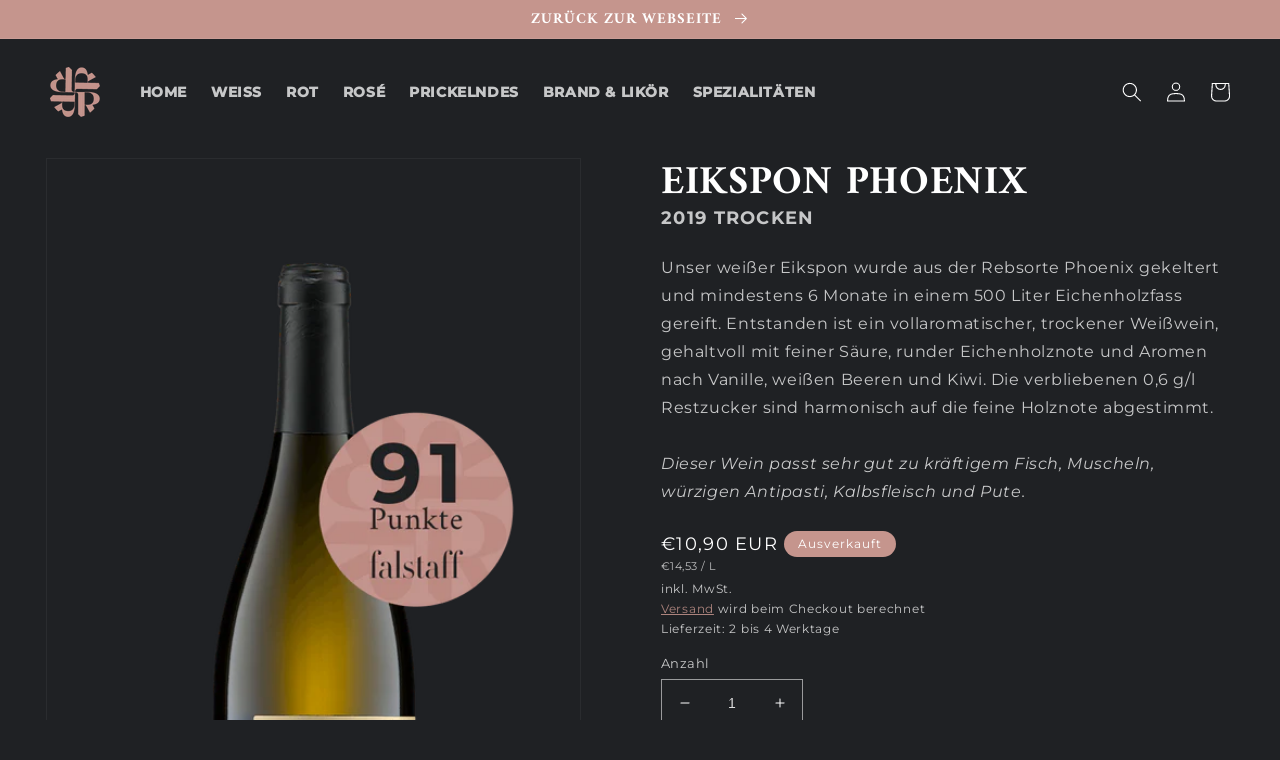

--- FILE ---
content_type: text/html; charset=utf-8
request_url: https://schlossrattey.shop/products/eikspon-phoenix
body_size: 23713
content:
<!doctype html>
<html class="no-js" lang="de">
  <head>
    <meta charset="utf-8">
    <meta http-equiv="X-UA-Compatible" content="IE=edge">
    <meta name="viewport" content="width=device-width,initial-scale=1">
    <meta name="theme-color" content="">
    <link rel="canonical" href="https://schlossrattey.shop/products/eikspon-phoenix">
    <link rel="preconnect" href="https://cdn.shopify.com" crossorigin><link rel="icon" type="image/png" href="//schlossrattey.shop/cdn/shop/files/schloss-rattey-logo-circle.png?crop=center&height=32&v=1653033437&width=32"><title>
      Eikspon Phoenix
 &ndash; Schloß Rattey</title>

    
      <meta name="description" content="Unser weißer Eikspon wurde aus der Rebsorte Phoenix gekeltert und mindestens 6 Monate in einem 500 Liter Eichenholzfass gereift. Entstanden ist ein vollaromatischer, trockener Weißwein, gehaltvoll mit feiner Säure, runder Eichenholznote und Aromen nach Vanille, weißen Beeren und Kiwi. Die verbliebenen 0,6 g/l Restzucke">
    

    

<meta property="og:site_name" content="Schloß Rattey">
<meta property="og:url" content="https://schlossrattey.shop/products/eikspon-phoenix">
<meta property="og:title" content="Eikspon Phoenix">
<meta property="og:type" content="product">
<meta property="og:description" content="Unser weißer Eikspon wurde aus der Rebsorte Phoenix gekeltert und mindestens 6 Monate in einem 500 Liter Eichenholzfass gereift. Entstanden ist ein vollaromatischer, trockener Weißwein, gehaltvoll mit feiner Säure, runder Eichenholznote und Aromen nach Vanille, weißen Beeren und Kiwi. Die verbliebenen 0,6 g/l Restzucke"><meta property="og:image" content="http://schlossrattey.shop/cdn/shop/products/2019-eikspon-phoenix-trocken-91-punkte.png?v=1661175280">
  <meta property="og:image:secure_url" content="https://schlossrattey.shop/cdn/shop/products/2019-eikspon-phoenix-trocken-91-punkte.png?v=1661175280">
  <meta property="og:image:width" content="830">
  <meta property="og:image:height" content="1390"><meta property="og:price:amount" content="10,90">
  <meta property="og:price:currency" content="EUR"><meta name="twitter:card" content="summary_large_image">
<meta name="twitter:title" content="Eikspon Phoenix">
<meta name="twitter:description" content="Unser weißer Eikspon wurde aus der Rebsorte Phoenix gekeltert und mindestens 6 Monate in einem 500 Liter Eichenholzfass gereift. Entstanden ist ein vollaromatischer, trockener Weißwein, gehaltvoll mit feiner Säure, runder Eichenholznote und Aromen nach Vanille, weißen Beeren und Kiwi. Die verbliebenen 0,6 g/l Restzucke">


    <script src="//schlossrattey.shop/cdn/shop/t/3/assets/gsap.min.js?v=154829216798243703411667827831" defer="defer"></script>
    <script src="//schlossrattey.shop/cdn/shop/t/3/assets/ScrollTrigger.min.js?v=155151927584569952121667827832" defer="defer"></script>
    <script src="//schlossrattey.shop/cdn/shop/t/3/assets/global.js?v=24850326154503943211667827832" defer="defer"></script>
    <script>window.performance && window.performance.mark && window.performance.mark('shopify.content_for_header.start');</script><meta id="shopify-digital-wallet" name="shopify-digital-wallet" content="/64607289600/digital_wallets/dialog">
<meta name="shopify-checkout-api-token" content="97b3ce32772a14ccb5c5622f8e6a308d">
<meta id="in-context-paypal-metadata" data-shop-id="64607289600" data-venmo-supported="false" data-environment="production" data-locale="de_DE" data-paypal-v4="true" data-currency="EUR">
<link rel="alternate" type="application/json+oembed" href="https://schlossrattey.shop/products/eikspon-phoenix.oembed">
<script async="async" src="/checkouts/internal/preloads.js?locale=de-DE"></script>
<script id="shopify-features" type="application/json">{"accessToken":"97b3ce32772a14ccb5c5622f8e6a308d","betas":["rich-media-storefront-analytics"],"domain":"schlossrattey.shop","predictiveSearch":true,"shopId":64607289600,"locale":"de"}</script>
<script>var Shopify = Shopify || {};
Shopify.shop = "schlossrattey.myshopify.com";
Shopify.locale = "de";
Shopify.currency = {"active":"EUR","rate":"1.0"};
Shopify.country = "DE";
Shopify.theme = {"name":"shopify-rattey\/master","id":136400273664,"schema_name":"Wineshop","schema_version":"5.0.6","theme_store_id":null,"role":"main"};
Shopify.theme.handle = "null";
Shopify.theme.style = {"id":null,"handle":null};
Shopify.cdnHost = "schlossrattey.shop/cdn";
Shopify.routes = Shopify.routes || {};
Shopify.routes.root = "/";</script>
<script type="module">!function(o){(o.Shopify=o.Shopify||{}).modules=!0}(window);</script>
<script>!function(o){function n(){var o=[];function n(){o.push(Array.prototype.slice.apply(arguments))}return n.q=o,n}var t=o.Shopify=o.Shopify||{};t.loadFeatures=n(),t.autoloadFeatures=n()}(window);</script>
<script id="shop-js-analytics" type="application/json">{"pageType":"product"}</script>
<script defer="defer" async type="module" src="//schlossrattey.shop/cdn/shopifycloud/shop-js/modules/v2/client.init-shop-cart-sync_XknANqpX.de.esm.js"></script>
<script defer="defer" async type="module" src="//schlossrattey.shop/cdn/shopifycloud/shop-js/modules/v2/chunk.common_DvdeXi9P.esm.js"></script>
<script type="module">
  await import("//schlossrattey.shop/cdn/shopifycloud/shop-js/modules/v2/client.init-shop-cart-sync_XknANqpX.de.esm.js");
await import("//schlossrattey.shop/cdn/shopifycloud/shop-js/modules/v2/chunk.common_DvdeXi9P.esm.js");

  window.Shopify.SignInWithShop?.initShopCartSync?.({"fedCMEnabled":true,"windoidEnabled":true});

</script>
<script id="__st">var __st={"a":64607289600,"offset":3600,"reqid":"152c5ccb-3e41-44c5-814b-fa64e4cbf31b-1768916748","pageurl":"schlossrattey.shop\/products\/eikspon-phoenix","u":"9abe6acf60d2","p":"product","rtyp":"product","rid":7759468560640};</script>
<script>window.ShopifyPaypalV4VisibilityTracking = true;</script>
<script id="captcha-bootstrap">!function(){'use strict';const t='contact',e='account',n='new_comment',o=[[t,t],['blogs',n],['comments',n],[t,'customer']],c=[[e,'customer_login'],[e,'guest_login'],[e,'recover_customer_password'],[e,'create_customer']],r=t=>t.map((([t,e])=>`form[action*='/${t}']:not([data-nocaptcha='true']) input[name='form_type'][value='${e}']`)).join(','),a=t=>()=>t?[...document.querySelectorAll(t)].map((t=>t.form)):[];function s(){const t=[...o],e=r(t);return a(e)}const i='password',u='form_key',d=['recaptcha-v3-token','g-recaptcha-response','h-captcha-response',i],f=()=>{try{return window.sessionStorage}catch{return}},m='__shopify_v',_=t=>t.elements[u];function p(t,e,n=!1){try{const o=window.sessionStorage,c=JSON.parse(o.getItem(e)),{data:r}=function(t){const{data:e,action:n}=t;return t[m]||n?{data:e,action:n}:{data:t,action:n}}(c);for(const[e,n]of Object.entries(r))t.elements[e]&&(t.elements[e].value=n);n&&o.removeItem(e)}catch(o){console.error('form repopulation failed',{error:o})}}const l='form_type',E='cptcha';function T(t){t.dataset[E]=!0}const w=window,h=w.document,L='Shopify',v='ce_forms',y='captcha';let A=!1;((t,e)=>{const n=(g='f06e6c50-85a8-45c8-87d0-21a2b65856fe',I='https://cdn.shopify.com/shopifycloud/storefront-forms-hcaptcha/ce_storefront_forms_captcha_hcaptcha.v1.5.2.iife.js',D={infoText:'Durch hCaptcha geschützt',privacyText:'Datenschutz',termsText:'Allgemeine Geschäftsbedingungen'},(t,e,n)=>{const o=w[L][v],c=o.bindForm;if(c)return c(t,g,e,D).then(n);var r;o.q.push([[t,g,e,D],n]),r=I,A||(h.body.append(Object.assign(h.createElement('script'),{id:'captcha-provider',async:!0,src:r})),A=!0)});var g,I,D;w[L]=w[L]||{},w[L][v]=w[L][v]||{},w[L][v].q=[],w[L][y]=w[L][y]||{},w[L][y].protect=function(t,e){n(t,void 0,e),T(t)},Object.freeze(w[L][y]),function(t,e,n,w,h,L){const[v,y,A,g]=function(t,e,n){const i=e?o:[],u=t?c:[],d=[...i,...u],f=r(d),m=r(i),_=r(d.filter((([t,e])=>n.includes(e))));return[a(f),a(m),a(_),s()]}(w,h,L),I=t=>{const e=t.target;return e instanceof HTMLFormElement?e:e&&e.form},D=t=>v().includes(t);t.addEventListener('submit',(t=>{const e=I(t);if(!e)return;const n=D(e)&&!e.dataset.hcaptchaBound&&!e.dataset.recaptchaBound,o=_(e),c=g().includes(e)&&(!o||!o.value);(n||c)&&t.preventDefault(),c&&!n&&(function(t){try{if(!f())return;!function(t){const e=f();if(!e)return;const n=_(t);if(!n)return;const o=n.value;o&&e.removeItem(o)}(t);const e=Array.from(Array(32),(()=>Math.random().toString(36)[2])).join('');!function(t,e){_(t)||t.append(Object.assign(document.createElement('input'),{type:'hidden',name:u})),t.elements[u].value=e}(t,e),function(t,e){const n=f();if(!n)return;const o=[...t.querySelectorAll(`input[type='${i}']`)].map((({name:t})=>t)),c=[...d,...o],r={};for(const[a,s]of new FormData(t).entries())c.includes(a)||(r[a]=s);n.setItem(e,JSON.stringify({[m]:1,action:t.action,data:r}))}(t,e)}catch(e){console.error('failed to persist form',e)}}(e),e.submit())}));const S=(t,e)=>{t&&!t.dataset[E]&&(n(t,e.some((e=>e===t))),T(t))};for(const o of['focusin','change'])t.addEventListener(o,(t=>{const e=I(t);D(e)&&S(e,y())}));const B=e.get('form_key'),M=e.get(l),P=B&&M;t.addEventListener('DOMContentLoaded',(()=>{const t=y();if(P)for(const e of t)e.elements[l].value===M&&p(e,B);[...new Set([...A(),...v().filter((t=>'true'===t.dataset.shopifyCaptcha))])].forEach((e=>S(e,t)))}))}(h,new URLSearchParams(w.location.search),n,t,e,['guest_login'])})(!0,!0)}();</script>
<script integrity="sha256-4kQ18oKyAcykRKYeNunJcIwy7WH5gtpwJnB7kiuLZ1E=" data-source-attribution="shopify.loadfeatures" defer="defer" src="//schlossrattey.shop/cdn/shopifycloud/storefront/assets/storefront/load_feature-a0a9edcb.js" crossorigin="anonymous"></script>
<script data-source-attribution="shopify.dynamic_checkout.dynamic.init">var Shopify=Shopify||{};Shopify.PaymentButton=Shopify.PaymentButton||{isStorefrontPortableWallets:!0,init:function(){window.Shopify.PaymentButton.init=function(){};var t=document.createElement("script");t.src="https://schlossrattey.shop/cdn/shopifycloud/portable-wallets/latest/portable-wallets.de.js",t.type="module",document.head.appendChild(t)}};
</script>
<script data-source-attribution="shopify.dynamic_checkout.buyer_consent">
  function portableWalletsHideBuyerConsent(e){var t=document.getElementById("shopify-buyer-consent"),n=document.getElementById("shopify-subscription-policy-button");t&&n&&(t.classList.add("hidden"),t.setAttribute("aria-hidden","true"),n.removeEventListener("click",e))}function portableWalletsShowBuyerConsent(e){var t=document.getElementById("shopify-buyer-consent"),n=document.getElementById("shopify-subscription-policy-button");t&&n&&(t.classList.remove("hidden"),t.removeAttribute("aria-hidden"),n.addEventListener("click",e))}window.Shopify?.PaymentButton&&(window.Shopify.PaymentButton.hideBuyerConsent=portableWalletsHideBuyerConsent,window.Shopify.PaymentButton.showBuyerConsent=portableWalletsShowBuyerConsent);
</script>
<script data-source-attribution="shopify.dynamic_checkout.cart.bootstrap">document.addEventListener("DOMContentLoaded",(function(){function t(){return document.querySelector("shopify-accelerated-checkout-cart, shopify-accelerated-checkout")}if(t())Shopify.PaymentButton.init();else{new MutationObserver((function(e,n){t()&&(Shopify.PaymentButton.init(),n.disconnect())})).observe(document.body,{childList:!0,subtree:!0})}}));
</script>
<link id="shopify-accelerated-checkout-styles" rel="stylesheet" media="screen" href="https://schlossrattey.shop/cdn/shopifycloud/portable-wallets/latest/accelerated-checkout-backwards-compat.css" crossorigin="anonymous">
<style id="shopify-accelerated-checkout-cart">
        #shopify-buyer-consent {
  margin-top: 1em;
  display: inline-block;
  width: 100%;
}

#shopify-buyer-consent.hidden {
  display: none;
}

#shopify-subscription-policy-button {
  background: none;
  border: none;
  padding: 0;
  text-decoration: underline;
  font-size: inherit;
  cursor: pointer;
}

#shopify-subscription-policy-button::before {
  box-shadow: none;
}

      </style>
<script id="sections-script" data-sections="header,footer" defer="defer" src="//schlossrattey.shop/cdn/shop/t/3/compiled_assets/scripts.js?v=438"></script>
<script>window.performance && window.performance.mark && window.performance.mark('shopify.content_for_header.end');</script>

    <style data-shopify>
      @font-face {
        font-family: 'Montserrat VariableFont';
        src: local('Montserrat Italic VariableFont'), local('Montserrat-Italic-VariableFont'),
            url(//schlossrattey.shop/cdn/shop/t/3/assets/Montserrat-Italic-VariableFont.woff2?v=32918397169064457281667827831) format('woff2');
        font-weight: normal;
        font-style: italic;
        font-display: swap;
      }
      @font-face {
        font-family: 'Montserrat VariableFont';
        src: local('Montserrat VariableFont'), local('Montserrat-VariableFont'),
            url(//schlossrattey.shop/cdn/shop/t/3/assets/Montserrat-VariableFont.woff2?v=17666959455739866051667827833) format('woff2');
        font-weight: normal;
        font-style: normal;
        font-display: swap;
      }
       @font-face {
        font-family: 'Amiri';
        src: local('Amiri Regular'), local('Amiri-Regular'),
            url(//schlossrattey.shop/cdn/shop/t/3/assets/Amiri-Regular.woff2?v=22164407676916066311667827833) format('woff2');
        font-weight: 400;
        font-style: normal;
        font-display: swap;
      }
      @font-face {
        font-family: 'Amiri';
        src: local('Amiri Bold'), local('Amiri-Bold'),
            url(//schlossrattey.shop/cdn/shop/t/3/assets/Amiri-Bold.woff2?v=62589243158031724921667827832) format('woff2');
        font-weight: 700;
        font-style: normal;
        font-display: swap;
      }

      :root {
        --font-body-family: "Montserrat VariableFont";
        --font-body-style: normal;
        --font-body-weight: 400;
        --font-body-weight-bold: 700;
        --font-body-width: 95;

        --font-heading-family: "Amiri";
        --font-heading-style: normal;
        --font-heading-weight: 700;
        --font-heading-transform: uppercase;

        --font-body-scale: 1.0;
        --font-heading-scale: 1.15;
        --font-heading-scale-h0: 1.3;
        --font-heading-scale-h1: 1.0;
        --font-heading-scale-h2: 1.0;

        --color-base-text: 255, 255, 255;
        --color-shadow: 255, 255, 255;
        --color-base-background-1: 31, 33, 36;
        --color-base-background-2: 255, 255, 255;
        --color-base-solid-button-labels: 255, 255, 255;
        --color-base-outline-button-labels: 197, 149, 141;
        --color-base-accent-1: 197, 149, 141;
        --color-base-accent-2: 197, 149, 141;
        --payment-terms-background-color: #1f2124;

        --gradient-base-background-1: #1f2124;
        --gradient-base-background-2: #ffffff;
        --gradient-base-accent-1: #c5958d;
        --gradient-base-accent-2: #c5958d;

        --media-padding: px;
        --media-border-opacity: 0.05;
        --media-border-width: 1px;
        --media-radius: 0px;
        --media-shadow-opacity: 0.0;
        --media-shadow-horizontal-offset: 0px;
        --media-shadow-vertical-offset: 4px;
        --media-shadow-blur-radius: 5px;

        --page-width: 160rem;
        --page-width-margin: 0rem;

        --card-image-padding: 1.2rem;
        --card-corner-radius: 0.0rem;
        --card-text-alignment: center;
        --card-border-width: 0.0rem;
        --card-border-opacity: 0.1;
        --card-shadow-opacity: 0.0;
        --card-shadow-horizontal-offset: 0.0rem;
        --card-shadow-vertical-offset: 0.4rem;
        --card-shadow-blur-radius: 0.5rem;

        --badge-corner-radius: 4.0rem;

        --popup-border-width: 1px;
        --popup-border-opacity: 0.1;
        --popup-corner-radius: 0px;
        --popup-shadow-opacity: 0.0;
        --popup-shadow-horizontal-offset: 0px;
        --popup-shadow-vertical-offset: 4px;
        --popup-shadow-blur-radius: 5px;

        --drawer-border-width: 1px;
        --drawer-border-opacity: 0.1;
        --drawer-shadow-opacity: 0.0;
        --drawer-shadow-horizontal-offset: 0px;
        --drawer-shadow-vertical-offset: 4px;
        --drawer-shadow-blur-radius: 5px;

        --spacing-sections-desktop: 0px;
        --spacing-sections-mobile: 0px;

        --grid-desktop-vertical-spacing: 8px;
        --grid-desktop-horizontal-spacing: 8px;
        --grid-mobile-vertical-spacing: 4px;
        --grid-mobile-horizontal-spacing: 4px;

        --text-boxes-border-opacity: 0.1;
        --text-boxes-border-width: 0px;
        --text-boxes-radius: 2px;
        --text-boxes-shadow-opacity: 0.0;
        --text-boxes-shadow-horizontal-offset: 0px;
        --text-boxes-shadow-vertical-offset: 4px;
        --text-boxes-shadow-blur-radius: 5px;

        --buttons-radius: 0px;
        --buttons-radius-outset: 0px;
        --buttons-border-width: 1px;
        --buttons-border-opacity: 1.0;
        --buttons-shadow-opacity: 0.0;
        --buttons-shadow-horizontal-offset: 0px;
        --buttons-shadow-vertical-offset: 4px;
        --buttons-shadow-blur-radius: 5px;
        --buttons-border-offset: 0px;

        --inputs-radius: 0px;
        --inputs-border-width: 1px;
        --inputs-border-opacity: 0.55;
        --inputs-shadow-opacity: 0.0;
        --inputs-shadow-horizontal-offset: 0px;
        --inputs-margin-offset: 0px;
        --inputs-shadow-vertical-offset: 4px;
        --inputs-shadow-blur-radius: 5px;
        --inputs-radius-outset: 0px;

        --variant-pills-radius: 40px;
        --variant-pills-border-width: 1px;
        --variant-pills-border-opacity: 0.55;
        --variant-pills-shadow-opacity: 0.0;
        --variant-pills-shadow-horizontal-offset: 0px;
        --variant-pills-shadow-vertical-offset: 4px;
        --variant-pills-shadow-blur-radius: 5px;
      }

      *,
      *::before,
      *::after {
        box-sizing: inherit;
      }

      html {
        box-sizing: border-box;
        font-size: calc(var(--font-body-scale) * 62.5%);
        height: 100%;
      }

      body {
        display: grid;
        grid-template-rows: auto auto 1fr auto;
        grid-template-columns: 100%;
        min-height: 100%;
        margin: 0;
        font-size: 1.5rem;
        letter-spacing: 0.06rem;
        line-height: calc(1 + 0.8 / var(--font-body-scale));
        font-family: var(--font-body-family);
        font-style: var(--font-body-style);
        font-weight: var(--font-body-weight);
      }

      @media screen and (min-width: 750px) {
        body {
          font-size: 1.6rem;
        }
      }
    </style>

    <link href="//schlossrattey.shop/cdn/shop/t/3/assets/base.css?v=159075431329380637811667827830" rel="stylesheet" type="text/css" media="all" />
    <link href="//schlossrattey.shop/cdn/shop/t/3/assets/base-wine.css?v=168375397878653931761667827826" rel="stylesheet" type="text/css" media="all" />
<link rel="stylesheet" href="//schlossrattey.shop/cdn/shop/t/3/assets/component-predictive-search.css?v=165644661289088488651667827831" media="print" onload="this.media='all'"><script>document.documentElement.className = document.documentElement.className.replace('no-js', 'js');
    if (Shopify.designMode) {
      document.documentElement.classList.add('shopify-design-mode');
    }
    </script>
  <link href="https://monorail-edge.shopifysvc.com" rel="dns-prefetch">
<script>(function(){if ("sendBeacon" in navigator && "performance" in window) {try {var session_token_from_headers = performance.getEntriesByType('navigation')[0].serverTiming.find(x => x.name == '_s').description;} catch {var session_token_from_headers = undefined;}var session_cookie_matches = document.cookie.match(/_shopify_s=([^;]*)/);var session_token_from_cookie = session_cookie_matches && session_cookie_matches.length === 2 ? session_cookie_matches[1] : "";var session_token = session_token_from_headers || session_token_from_cookie || "";function handle_abandonment_event(e) {var entries = performance.getEntries().filter(function(entry) {return /monorail-edge.shopifysvc.com/.test(entry.name);});if (!window.abandonment_tracked && entries.length === 0) {window.abandonment_tracked = true;var currentMs = Date.now();var navigation_start = performance.timing.navigationStart;var payload = {shop_id: 64607289600,url: window.location.href,navigation_start,duration: currentMs - navigation_start,session_token,page_type: "product"};window.navigator.sendBeacon("https://monorail-edge.shopifysvc.com/v1/produce", JSON.stringify({schema_id: "online_store_buyer_site_abandonment/1.1",payload: payload,metadata: {event_created_at_ms: currentMs,event_sent_at_ms: currentMs}}));}}window.addEventListener('pagehide', handle_abandonment_event);}}());</script>
<script id="web-pixels-manager-setup">(function e(e,d,r,n,o){if(void 0===o&&(o={}),!Boolean(null===(a=null===(i=window.Shopify)||void 0===i?void 0:i.analytics)||void 0===a?void 0:a.replayQueue)){var i,a;window.Shopify=window.Shopify||{};var t=window.Shopify;t.analytics=t.analytics||{};var s=t.analytics;s.replayQueue=[],s.publish=function(e,d,r){return s.replayQueue.push([e,d,r]),!0};try{self.performance.mark("wpm:start")}catch(e){}var l=function(){var e={modern:/Edge?\/(1{2}[4-9]|1[2-9]\d|[2-9]\d{2}|\d{4,})\.\d+(\.\d+|)|Firefox\/(1{2}[4-9]|1[2-9]\d|[2-9]\d{2}|\d{4,})\.\d+(\.\d+|)|Chrom(ium|e)\/(9{2}|\d{3,})\.\d+(\.\d+|)|(Maci|X1{2}).+ Version\/(15\.\d+|(1[6-9]|[2-9]\d|\d{3,})\.\d+)([,.]\d+|)( \(\w+\)|)( Mobile\/\w+|) Safari\/|Chrome.+OPR\/(9{2}|\d{3,})\.\d+\.\d+|(CPU[ +]OS|iPhone[ +]OS|CPU[ +]iPhone|CPU IPhone OS|CPU iPad OS)[ +]+(15[._]\d+|(1[6-9]|[2-9]\d|\d{3,})[._]\d+)([._]\d+|)|Android:?[ /-](13[3-9]|1[4-9]\d|[2-9]\d{2}|\d{4,})(\.\d+|)(\.\d+|)|Android.+Firefox\/(13[5-9]|1[4-9]\d|[2-9]\d{2}|\d{4,})\.\d+(\.\d+|)|Android.+Chrom(ium|e)\/(13[3-9]|1[4-9]\d|[2-9]\d{2}|\d{4,})\.\d+(\.\d+|)|SamsungBrowser\/([2-9]\d|\d{3,})\.\d+/,legacy:/Edge?\/(1[6-9]|[2-9]\d|\d{3,})\.\d+(\.\d+|)|Firefox\/(5[4-9]|[6-9]\d|\d{3,})\.\d+(\.\d+|)|Chrom(ium|e)\/(5[1-9]|[6-9]\d|\d{3,})\.\d+(\.\d+|)([\d.]+$|.*Safari\/(?![\d.]+ Edge\/[\d.]+$))|(Maci|X1{2}).+ Version\/(10\.\d+|(1[1-9]|[2-9]\d|\d{3,})\.\d+)([,.]\d+|)( \(\w+\)|)( Mobile\/\w+|) Safari\/|Chrome.+OPR\/(3[89]|[4-9]\d|\d{3,})\.\d+\.\d+|(CPU[ +]OS|iPhone[ +]OS|CPU[ +]iPhone|CPU IPhone OS|CPU iPad OS)[ +]+(10[._]\d+|(1[1-9]|[2-9]\d|\d{3,})[._]\d+)([._]\d+|)|Android:?[ /-](13[3-9]|1[4-9]\d|[2-9]\d{2}|\d{4,})(\.\d+|)(\.\d+|)|Mobile Safari.+OPR\/([89]\d|\d{3,})\.\d+\.\d+|Android.+Firefox\/(13[5-9]|1[4-9]\d|[2-9]\d{2}|\d{4,})\.\d+(\.\d+|)|Android.+Chrom(ium|e)\/(13[3-9]|1[4-9]\d|[2-9]\d{2}|\d{4,})\.\d+(\.\d+|)|Android.+(UC? ?Browser|UCWEB|U3)[ /]?(15\.([5-9]|\d{2,})|(1[6-9]|[2-9]\d|\d{3,})\.\d+)\.\d+|SamsungBrowser\/(5\.\d+|([6-9]|\d{2,})\.\d+)|Android.+MQ{2}Browser\/(14(\.(9|\d{2,})|)|(1[5-9]|[2-9]\d|\d{3,})(\.\d+|))(\.\d+|)|K[Aa][Ii]OS\/(3\.\d+|([4-9]|\d{2,})\.\d+)(\.\d+|)/},d=e.modern,r=e.legacy,n=navigator.userAgent;return n.match(d)?"modern":n.match(r)?"legacy":"unknown"}(),u="modern"===l?"modern":"legacy",c=(null!=n?n:{modern:"",legacy:""})[u],f=function(e){return[e.baseUrl,"/wpm","/b",e.hashVersion,"modern"===e.buildTarget?"m":"l",".js"].join("")}({baseUrl:d,hashVersion:r,buildTarget:u}),m=function(e){var d=e.version,r=e.bundleTarget,n=e.surface,o=e.pageUrl,i=e.monorailEndpoint;return{emit:function(e){var a=e.status,t=e.errorMsg,s=(new Date).getTime(),l=JSON.stringify({metadata:{event_sent_at_ms:s},events:[{schema_id:"web_pixels_manager_load/3.1",payload:{version:d,bundle_target:r,page_url:o,status:a,surface:n,error_msg:t},metadata:{event_created_at_ms:s}}]});if(!i)return console&&console.warn&&console.warn("[Web Pixels Manager] No Monorail endpoint provided, skipping logging."),!1;try{return self.navigator.sendBeacon.bind(self.navigator)(i,l)}catch(e){}var u=new XMLHttpRequest;try{return u.open("POST",i,!0),u.setRequestHeader("Content-Type","text/plain"),u.send(l),!0}catch(e){return console&&console.warn&&console.warn("[Web Pixels Manager] Got an unhandled error while logging to Monorail."),!1}}}}({version:r,bundleTarget:l,surface:e.surface,pageUrl:self.location.href,monorailEndpoint:e.monorailEndpoint});try{o.browserTarget=l,function(e){var d=e.src,r=e.async,n=void 0===r||r,o=e.onload,i=e.onerror,a=e.sri,t=e.scriptDataAttributes,s=void 0===t?{}:t,l=document.createElement("script"),u=document.querySelector("head"),c=document.querySelector("body");if(l.async=n,l.src=d,a&&(l.integrity=a,l.crossOrigin="anonymous"),s)for(var f in s)if(Object.prototype.hasOwnProperty.call(s,f))try{l.dataset[f]=s[f]}catch(e){}if(o&&l.addEventListener("load",o),i&&l.addEventListener("error",i),u)u.appendChild(l);else{if(!c)throw new Error("Did not find a head or body element to append the script");c.appendChild(l)}}({src:f,async:!0,onload:function(){if(!function(){var e,d;return Boolean(null===(d=null===(e=window.Shopify)||void 0===e?void 0:e.analytics)||void 0===d?void 0:d.initialized)}()){var d=window.webPixelsManager.init(e)||void 0;if(d){var r=window.Shopify.analytics;r.replayQueue.forEach((function(e){var r=e[0],n=e[1],o=e[2];d.publishCustomEvent(r,n,o)})),r.replayQueue=[],r.publish=d.publishCustomEvent,r.visitor=d.visitor,r.initialized=!0}}},onerror:function(){return m.emit({status:"failed",errorMsg:"".concat(f," has failed to load")})},sri:function(e){var d=/^sha384-[A-Za-z0-9+/=]+$/;return"string"==typeof e&&d.test(e)}(c)?c:"",scriptDataAttributes:o}),m.emit({status:"loading"})}catch(e){m.emit({status:"failed",errorMsg:(null==e?void 0:e.message)||"Unknown error"})}}})({shopId: 64607289600,storefrontBaseUrl: "https://schlossrattey.shop",extensionsBaseUrl: "https://extensions.shopifycdn.com/cdn/shopifycloud/web-pixels-manager",monorailEndpoint: "https://monorail-edge.shopifysvc.com/unstable/produce_batch",surface: "storefront-renderer",enabledBetaFlags: ["2dca8a86"],webPixelsConfigList: [{"id":"shopify-app-pixel","configuration":"{}","eventPayloadVersion":"v1","runtimeContext":"STRICT","scriptVersion":"0450","apiClientId":"shopify-pixel","type":"APP","privacyPurposes":["ANALYTICS","MARKETING"]},{"id":"shopify-custom-pixel","eventPayloadVersion":"v1","runtimeContext":"LAX","scriptVersion":"0450","apiClientId":"shopify-pixel","type":"CUSTOM","privacyPurposes":["ANALYTICS","MARKETING"]}],isMerchantRequest: false,initData: {"shop":{"name":"Schloß Rattey","paymentSettings":{"currencyCode":"EUR"},"myshopifyDomain":"schlossrattey.myshopify.com","countryCode":"DE","storefrontUrl":"https:\/\/schlossrattey.shop"},"customer":null,"cart":null,"checkout":null,"productVariants":[{"price":{"amount":10.9,"currencyCode":"EUR"},"product":{"title":"Eikspon Phoenix","vendor":"Schloss Rattey","id":"7759468560640","untranslatedTitle":"Eikspon Phoenix","url":"\/products\/eikspon-phoenix","type":""},"id":"42819224764672","image":{"src":"\/\/schlossrattey.shop\/cdn\/shop\/products\/2019-eikspon-phoenix-trocken-91-punkte.png?v=1661175280"},"sku":"SW11302","title":"Default Title","untranslatedTitle":"Default Title"}],"purchasingCompany":null},},"https://schlossrattey.shop/cdn","fcfee988w5aeb613cpc8e4bc33m6693e112",{"modern":"","legacy":""},{"shopId":"64607289600","storefrontBaseUrl":"https:\/\/schlossrattey.shop","extensionBaseUrl":"https:\/\/extensions.shopifycdn.com\/cdn\/shopifycloud\/web-pixels-manager","surface":"storefront-renderer","enabledBetaFlags":"[\"2dca8a86\"]","isMerchantRequest":"false","hashVersion":"fcfee988w5aeb613cpc8e4bc33m6693e112","publish":"custom","events":"[[\"page_viewed\",{}],[\"product_viewed\",{\"productVariant\":{\"price\":{\"amount\":10.9,\"currencyCode\":\"EUR\"},\"product\":{\"title\":\"Eikspon Phoenix\",\"vendor\":\"Schloss Rattey\",\"id\":\"7759468560640\",\"untranslatedTitle\":\"Eikspon Phoenix\",\"url\":\"\/products\/eikspon-phoenix\",\"type\":\"\"},\"id\":\"42819224764672\",\"image\":{\"src\":\"\/\/schlossrattey.shop\/cdn\/shop\/products\/2019-eikspon-phoenix-trocken-91-punkte.png?v=1661175280\"},\"sku\":\"SW11302\",\"title\":\"Default Title\",\"untranslatedTitle\":\"Default Title\"}}]]"});</script><script>
  window.ShopifyAnalytics = window.ShopifyAnalytics || {};
  window.ShopifyAnalytics.meta = window.ShopifyAnalytics.meta || {};
  window.ShopifyAnalytics.meta.currency = 'EUR';
  var meta = {"product":{"id":7759468560640,"gid":"gid:\/\/shopify\/Product\/7759468560640","vendor":"Schloss Rattey","type":"","handle":"eikspon-phoenix","variants":[{"id":42819224764672,"price":1090,"name":"Eikspon Phoenix","public_title":null,"sku":"SW11302"}],"remote":false},"page":{"pageType":"product","resourceType":"product","resourceId":7759468560640,"requestId":"152c5ccb-3e41-44c5-814b-fa64e4cbf31b-1768916748"}};
  for (var attr in meta) {
    window.ShopifyAnalytics.meta[attr] = meta[attr];
  }
</script>
<script class="analytics">
  (function () {
    var customDocumentWrite = function(content) {
      var jquery = null;

      if (window.jQuery) {
        jquery = window.jQuery;
      } else if (window.Checkout && window.Checkout.$) {
        jquery = window.Checkout.$;
      }

      if (jquery) {
        jquery('body').append(content);
      }
    };

    var hasLoggedConversion = function(token) {
      if (token) {
        return document.cookie.indexOf('loggedConversion=' + token) !== -1;
      }
      return false;
    }

    var setCookieIfConversion = function(token) {
      if (token) {
        var twoMonthsFromNow = new Date(Date.now());
        twoMonthsFromNow.setMonth(twoMonthsFromNow.getMonth() + 2);

        document.cookie = 'loggedConversion=' + token + '; expires=' + twoMonthsFromNow;
      }
    }

    var trekkie = window.ShopifyAnalytics.lib = window.trekkie = window.trekkie || [];
    if (trekkie.integrations) {
      return;
    }
    trekkie.methods = [
      'identify',
      'page',
      'ready',
      'track',
      'trackForm',
      'trackLink'
    ];
    trekkie.factory = function(method) {
      return function() {
        var args = Array.prototype.slice.call(arguments);
        args.unshift(method);
        trekkie.push(args);
        return trekkie;
      };
    };
    for (var i = 0; i < trekkie.methods.length; i++) {
      var key = trekkie.methods[i];
      trekkie[key] = trekkie.factory(key);
    }
    trekkie.load = function(config) {
      trekkie.config = config || {};
      trekkie.config.initialDocumentCookie = document.cookie;
      var first = document.getElementsByTagName('script')[0];
      var script = document.createElement('script');
      script.type = 'text/javascript';
      script.onerror = function(e) {
        var scriptFallback = document.createElement('script');
        scriptFallback.type = 'text/javascript';
        scriptFallback.onerror = function(error) {
                var Monorail = {
      produce: function produce(monorailDomain, schemaId, payload) {
        var currentMs = new Date().getTime();
        var event = {
          schema_id: schemaId,
          payload: payload,
          metadata: {
            event_created_at_ms: currentMs,
            event_sent_at_ms: currentMs
          }
        };
        return Monorail.sendRequest("https://" + monorailDomain + "/v1/produce", JSON.stringify(event));
      },
      sendRequest: function sendRequest(endpointUrl, payload) {
        // Try the sendBeacon API
        if (window && window.navigator && typeof window.navigator.sendBeacon === 'function' && typeof window.Blob === 'function' && !Monorail.isIos12()) {
          var blobData = new window.Blob([payload], {
            type: 'text/plain'
          });

          if (window.navigator.sendBeacon(endpointUrl, blobData)) {
            return true;
          } // sendBeacon was not successful

        } // XHR beacon

        var xhr = new XMLHttpRequest();

        try {
          xhr.open('POST', endpointUrl);
          xhr.setRequestHeader('Content-Type', 'text/plain');
          xhr.send(payload);
        } catch (e) {
          console.log(e);
        }

        return false;
      },
      isIos12: function isIos12() {
        return window.navigator.userAgent.lastIndexOf('iPhone; CPU iPhone OS 12_') !== -1 || window.navigator.userAgent.lastIndexOf('iPad; CPU OS 12_') !== -1;
      }
    };
    Monorail.produce('monorail-edge.shopifysvc.com',
      'trekkie_storefront_load_errors/1.1',
      {shop_id: 64607289600,
      theme_id: 136400273664,
      app_name: "storefront",
      context_url: window.location.href,
      source_url: "//schlossrattey.shop/cdn/s/trekkie.storefront.cd680fe47e6c39ca5d5df5f0a32d569bc48c0f27.min.js"});

        };
        scriptFallback.async = true;
        scriptFallback.src = '//schlossrattey.shop/cdn/s/trekkie.storefront.cd680fe47e6c39ca5d5df5f0a32d569bc48c0f27.min.js';
        first.parentNode.insertBefore(scriptFallback, first);
      };
      script.async = true;
      script.src = '//schlossrattey.shop/cdn/s/trekkie.storefront.cd680fe47e6c39ca5d5df5f0a32d569bc48c0f27.min.js';
      first.parentNode.insertBefore(script, first);
    };
    trekkie.load(
      {"Trekkie":{"appName":"storefront","development":false,"defaultAttributes":{"shopId":64607289600,"isMerchantRequest":null,"themeId":136400273664,"themeCityHash":"11523395820424386554","contentLanguage":"de","currency":"EUR","eventMetadataId":"ac25b609-0cd4-41e2-ad07-0428e4a816db"},"isServerSideCookieWritingEnabled":true,"monorailRegion":"shop_domain","enabledBetaFlags":["65f19447"]},"Session Attribution":{},"S2S":{"facebookCapiEnabled":false,"source":"trekkie-storefront-renderer","apiClientId":580111}}
    );

    var loaded = false;
    trekkie.ready(function() {
      if (loaded) return;
      loaded = true;

      window.ShopifyAnalytics.lib = window.trekkie;

      var originalDocumentWrite = document.write;
      document.write = customDocumentWrite;
      try { window.ShopifyAnalytics.merchantGoogleAnalytics.call(this); } catch(error) {};
      document.write = originalDocumentWrite;

      window.ShopifyAnalytics.lib.page(null,{"pageType":"product","resourceType":"product","resourceId":7759468560640,"requestId":"152c5ccb-3e41-44c5-814b-fa64e4cbf31b-1768916748","shopifyEmitted":true});

      var match = window.location.pathname.match(/checkouts\/(.+)\/(thank_you|post_purchase)/)
      var token = match? match[1]: undefined;
      if (!hasLoggedConversion(token)) {
        setCookieIfConversion(token);
        window.ShopifyAnalytics.lib.track("Viewed Product",{"currency":"EUR","variantId":42819224764672,"productId":7759468560640,"productGid":"gid:\/\/shopify\/Product\/7759468560640","name":"Eikspon Phoenix","price":"10.90","sku":"SW11302","brand":"Schloss Rattey","variant":null,"category":"","nonInteraction":true,"remote":false},undefined,undefined,{"shopifyEmitted":true});
      window.ShopifyAnalytics.lib.track("monorail:\/\/trekkie_storefront_viewed_product\/1.1",{"currency":"EUR","variantId":42819224764672,"productId":7759468560640,"productGid":"gid:\/\/shopify\/Product\/7759468560640","name":"Eikspon Phoenix","price":"10.90","sku":"SW11302","brand":"Schloss Rattey","variant":null,"category":"","nonInteraction":true,"remote":false,"referer":"https:\/\/schlossrattey.shop\/products\/eikspon-phoenix"});
      }
    });


        var eventsListenerScript = document.createElement('script');
        eventsListenerScript.async = true;
        eventsListenerScript.src = "//schlossrattey.shop/cdn/shopifycloud/storefront/assets/shop_events_listener-3da45d37.js";
        document.getElementsByTagName('head')[0].appendChild(eventsListenerScript);

})();</script>
<script
  defer
  src="https://schlossrattey.shop/cdn/shopifycloud/perf-kit/shopify-perf-kit-3.0.4.min.js"
  data-application="storefront-renderer"
  data-shop-id="64607289600"
  data-render-region="gcp-us-east1"
  data-page-type="product"
  data-theme-instance-id="136400273664"
  data-theme-name="Wineshop"
  data-theme-version="5.0.6"
  data-monorail-region="shop_domain"
  data-resource-timing-sampling-rate="10"
  data-shs="true"
  data-shs-beacon="true"
  data-shs-export-with-fetch="true"
  data-shs-logs-sample-rate="1"
  data-shs-beacon-endpoint="https://schlossrattey.shop/api/collect"
></script>
</head>

  <body class="gradient">
    <a class="skip-to-content-link button visually-hidden" href="#MainContent">
      Direkt zum Inhalt
    </a><div id="shopify-section-announcement-bar" class="shopify-section"><div class="announcement-bar color-accent-1 gradient" role="region" aria-label="Ankündigung" ><a href="https://www.schlossrattey.de" class="announcement-bar__link link link--text focus-inset animate-arrow"><p class="announcement-bar__message h5">
                Zurück zur Webseite
<svg viewBox="0 0 14 10" fill="none" aria-hidden="true" focusable="false" role="presentation" class="icon icon-arrow" xmlns="http://www.w3.org/2000/svg">
  <path fill-rule="evenodd" clip-rule="evenodd" d="M8.537.808a.5.5 0 01.817-.162l4 4a.5.5 0 010 .708l-4 4a.5.5 0 11-.708-.708L11.793 5.5H1a.5.5 0 010-1h10.793L8.646 1.354a.5.5 0 01-.109-.546z" fill="currentColor">
</svg>

</p></a></div>
</div>
    <div id="shopify-section-header" class="shopify-section section-header"><link rel="stylesheet" href="//schlossrattey.shop/cdn/shop/t/3/assets/component-list-menu.css?v=151968516119678728991667827833" media="print" onload="this.media='all'">
<link rel="stylesheet" href="//schlossrattey.shop/cdn/shop/t/3/assets/component-search.css?v=96455689198851321781667827832" media="print" onload="this.media='all'">
<link rel="stylesheet" href="//schlossrattey.shop/cdn/shop/t/3/assets/component-menu-drawer.css?v=182311192829367774911667827832" media="print" onload="this.media='all'">
<link rel="stylesheet" href="//schlossrattey.shop/cdn/shop/t/3/assets/component-cart-notification.css?v=119852831333870967341667827832" media="print" onload="this.media='all'">
<link rel="stylesheet" href="//schlossrattey.shop/cdn/shop/t/3/assets/component-cart-items.css?v=23917223812499722491667827834" media="print" onload="this.media='all'"><link rel="stylesheet" href="//schlossrattey.shop/cdn/shop/t/3/assets/component-price.css?v=112673864592427438181667827831" media="print" onload="this.media='all'">
  <link rel="stylesheet" href="//schlossrattey.shop/cdn/shop/t/3/assets/component-loading-overlay.css?v=167310470843593579841667827830" media="print" onload="this.media='all'"><noscript><link href="//schlossrattey.shop/cdn/shop/t/3/assets/component-list-menu.css?v=151968516119678728991667827833" rel="stylesheet" type="text/css" media="all" /></noscript>
<noscript><link href="//schlossrattey.shop/cdn/shop/t/3/assets/component-search.css?v=96455689198851321781667827832" rel="stylesheet" type="text/css" media="all" /></noscript>
<noscript><link href="//schlossrattey.shop/cdn/shop/t/3/assets/component-menu-drawer.css?v=182311192829367774911667827832" rel="stylesheet" type="text/css" media="all" /></noscript>
<noscript><link href="//schlossrattey.shop/cdn/shop/t/3/assets/component-cart-notification.css?v=119852831333870967341667827832" rel="stylesheet" type="text/css" media="all" /></noscript>
<noscript><link href="//schlossrattey.shop/cdn/shop/t/3/assets/component-cart-items.css?v=23917223812499722491667827834" rel="stylesheet" type="text/css" media="all" /></noscript>

<style>
  header-drawer {
    justify-self: start;
    margin-left: -1.2rem;
  }

  @media screen and (min-width: 990px) {
    header-drawer {
      display: none;
    }
  }

  .menu-drawer-container {
    display: flex;
  }

  .list-menu {
    list-style: none;
    padding: 0;
    margin: 0;
  }

  .list-menu--inline {
    display: inline-flex;
    flex-wrap: wrap;
  }

  summary.list-menu__item {
    padding-right: 2.7rem;
  }

  .list-menu__item {
    display: flex;
    align-items: center;
    line-height: calc(1 + 0.3 / var(--font-body-scale));
  }

  .list-menu__item--link {
    text-decoration: none;
    padding-bottom: 1rem;
    padding-top: 1rem;
    line-height: calc(1 + 0.8 / var(--font-body-scale));
  }

  @media screen and (min-width: 750px) {
    .list-menu__item--link {
      padding-bottom: 0.5rem;
      padding-top: 0.5rem;
    }
  }
</style><style data-shopify>.header {
    padding-top: 10px;
    padding-bottom: 10px;
  }

  .section-header {
    margin-bottom: 0px;
  }

  @media screen and (min-width: 750px) {
    .section-header {
      margin-bottom: 0px;
    }
  }

  @media screen and (min-width: 990px) {
    .header {
      padding-top: 20px;
      padding-bottom: 20px;
    }
  }

  .header__menu-item {
    font-size: 1.4rem;
    font-weight: 700;
    font-variation-settings: "wdth" 100, "wght" 700;
    text-transform: uppercase;
  }</style><script src="//schlossrattey.shop/cdn/shop/t/3/assets/details-disclosure.js?v=153497636716254413831667827825" defer="defer"></script>
<script src="//schlossrattey.shop/cdn/shop/t/3/assets/details-modal.js?v=4511761896672669691667827829" defer="defer"></script>
<script src="//schlossrattey.shop/cdn/shop/t/3/assets/cart-notification.js?v=31179948596492670111667827826" defer="defer"></script><svg xmlns="http://www.w3.org/2000/svg" class="hidden">
  <symbol id="icon-search" viewbox="0 0 18 19" fill="none">
    <path fill-rule="evenodd" clip-rule="evenodd" d="M11.03 11.68A5.784 5.784 0 112.85 3.5a5.784 5.784 0 018.18 8.18zm.26 1.12a6.78 6.78 0 11.72-.7l5.4 5.4a.5.5 0 11-.71.7l-5.41-5.4z" fill="currentColor"/>
  </symbol>

  <symbol id="icon-close" class="icon icon-close" fill="none" viewBox="0 0 18 17">
    <path d="M.865 15.978a.5.5 0 00.707.707l7.433-7.431 7.579 7.282a.501.501 0 00.846-.37.5.5 0 00-.153-.351L9.712 8.546l7.417-7.416a.5.5 0 10-.707-.708L8.991 7.853 1.413.573a.5.5 0 10-.693.72l7.563 7.268-7.418 7.417z" fill="currentColor">
  </symbol>
</svg>
<sticky-header class="header-wrapper color-background-1 gradient">
  <header class="header header--middle-left page-width header--has-menu"><header-drawer data-breakpoint="tablet">
        <details id="Details-menu-drawer-container" class="menu-drawer-container">
          <summary class="header__icon header__icon--menu header__icon--summary link focus-inset" aria-label="Menü">
            <span>
              <svg xmlns="http://www.w3.org/2000/svg" aria-hidden="true" focusable="false" role="presentation" class="icon icon-hamburger" fill="none" viewBox="0 0 18 16">
  <path d="M1 .5a.5.5 0 100 1h15.71a.5.5 0 000-1H1zM.5 8a.5.5 0 01.5-.5h15.71a.5.5 0 010 1H1A.5.5 0 01.5 8zm0 7a.5.5 0 01.5-.5h15.71a.5.5 0 010 1H1a.5.5 0 01-.5-.5z" fill="currentColor">
</svg>

              <svg xmlns="http://www.w3.org/2000/svg" aria-hidden="true" focusable="false" role="presentation" class="icon icon-close" fill="none" viewBox="0 0 18 17">
  <path d="M.865 15.978a.5.5 0 00.707.707l7.433-7.431 7.579 7.282a.501.501 0 00.846-.37.5.5 0 00-.153-.351L9.712 8.546l7.417-7.416a.5.5 0 10-.707-.708L8.991 7.853 1.413.573a.5.5 0 10-.693.72l7.563 7.268-7.418 7.417z" fill="currentColor">
</svg>

            </span>
          </summary>
          <div id="menu-drawer" class="gradient menu-drawer motion-reduce" tabindex="-1">
            <div class="menu-drawer__inner-container">
              <div class="menu-drawer__navigation-container">
                <nav class="menu-drawer__navigation">
                  <ul class="menu-drawer__menu has-submenu list-menu" role="list"><li><a href="/" class="menu-drawer__menu-item list-menu__item link link--text focus-inset">
                            Home
                          </a></li><li><a href="/collections/weiss" class="menu-drawer__menu-item list-menu__item link link--text focus-inset">
                            Weiss
                          </a></li><li><a href="/collections/rot" class="menu-drawer__menu-item list-menu__item link link--text focus-inset">
                            Rot
                          </a></li><li><a href="/collections/rose" class="menu-drawer__menu-item list-menu__item link link--text focus-inset">
                            Rosé
                          </a></li><li><a href="/collections/prickelndes" class="menu-drawer__menu-item list-menu__item link link--text focus-inset">
                            Prickelndes
                          </a></li><li><a href="/collections/brande" class="menu-drawer__menu-item list-menu__item link link--text focus-inset">
                            Brand &amp; Likör
                          </a></li><li><a href="/collections/spezialitaten" class="menu-drawer__menu-item list-menu__item link link--text focus-inset">
                            Spezialitäten
                          </a></li></ul>
                </nav>
                <div class="menu-drawer__utility-links"><a href="/account/login" class="menu-drawer__account link focus-inset h5">
                      <svg xmlns="http://www.w3.org/2000/svg" aria-hidden="true" focusable="false" role="presentation" class="icon icon-account" fill="none" viewBox="0 0 18 19">
  <path fill-rule="evenodd" clip-rule="evenodd" d="M6 4.5a3 3 0 116 0 3 3 0 01-6 0zm3-4a4 4 0 100 8 4 4 0 000-8zm5.58 12.15c1.12.82 1.83 2.24 1.91 4.85H1.51c.08-2.6.79-4.03 1.9-4.85C4.66 11.75 6.5 11.5 9 11.5s4.35.26 5.58 1.15zM9 10.5c-2.5 0-4.65.24-6.17 1.35C1.27 12.98.5 14.93.5 18v.5h17V18c0-3.07-.77-5.02-2.33-6.15-1.52-1.1-3.67-1.35-6.17-1.35z" fill="currentColor">
</svg>

Einloggen</a><ul class="list list-social list-unstyled" role="list"><li class="list-social__item">
                        <a href="https://www.facebook.com/schlossrattey" class="list-social__link link"><svg aria-hidden="true" focusable="false" role="presentation" class="icon icon-facebook" viewBox="0 0 18 18">
  <path fill="currentColor" d="M16.42.61c.27 0 .5.1.69.28.19.2.28.42.28.7v15.44c0 .27-.1.5-.28.69a.94.94 0 01-.7.28h-4.39v-6.7h2.25l.31-2.65h-2.56v-1.7c0-.4.1-.72.28-.93.18-.2.5-.32 1-.32h1.37V3.35c-.6-.06-1.27-.1-2.01-.1-1.01 0-1.83.3-2.45.9-.62.6-.93 1.44-.93 2.53v1.97H7.04v2.65h2.24V18H.98c-.28 0-.5-.1-.7-.28a.94.94 0 01-.28-.7V1.59c0-.27.1-.5.28-.69a.94.94 0 01.7-.28h15.44z">
</svg>
<span class="visually-hidden">Facebook</span>
                        </a>
                      </li><li class="list-social__item">
                        <a href="https://www.instagram.com/schlossrattey/" class="list-social__link link"><svg aria-hidden="true" focusable="false" role="presentation" class="icon icon-instagram" viewBox="0 0 18 18">
  <path fill="currentColor" d="M8.77 1.58c2.34 0 2.62.01 3.54.05.86.04 1.32.18 1.63.3.41.17.7.35 1.01.66.3.3.5.6.65 1 .12.32.27.78.3 1.64.05.92.06 1.2.06 3.54s-.01 2.62-.05 3.54a4.79 4.79 0 01-.3 1.63c-.17.41-.35.7-.66 1.01-.3.3-.6.5-1.01.66-.31.12-.77.26-1.63.3-.92.04-1.2.05-3.54.05s-2.62 0-3.55-.05a4.79 4.79 0 01-1.62-.3c-.42-.16-.7-.35-1.01-.66-.31-.3-.5-.6-.66-1a4.87 4.87 0 01-.3-1.64c-.04-.92-.05-1.2-.05-3.54s0-2.62.05-3.54c.04-.86.18-1.32.3-1.63.16-.41.35-.7.66-1.01.3-.3.6-.5 1-.65.32-.12.78-.27 1.63-.3.93-.05 1.2-.06 3.55-.06zm0-1.58C6.39 0 6.09.01 5.15.05c-.93.04-1.57.2-2.13.4-.57.23-1.06.54-1.55 1.02C1 1.96.7 2.45.46 3.02c-.22.56-.37 1.2-.4 2.13C0 6.1 0 6.4 0 8.77s.01 2.68.05 3.61c.04.94.2 1.57.4 2.13.23.58.54 1.07 1.02 1.56.49.48.98.78 1.55 1.01.56.22 1.2.37 2.13.4.94.05 1.24.06 3.62.06 2.39 0 2.68-.01 3.62-.05.93-.04 1.57-.2 2.13-.41a4.27 4.27 0 001.55-1.01c.49-.49.79-.98 1.01-1.56.22-.55.37-1.19.41-2.13.04-.93.05-1.23.05-3.61 0-2.39 0-2.68-.05-3.62a6.47 6.47 0 00-.4-2.13 4.27 4.27 0 00-1.02-1.55A4.35 4.35 0 0014.52.46a6.43 6.43 0 00-2.13-.41A69 69 0 008.77 0z"/>
  <path fill="currentColor" d="M8.8 4a4.5 4.5 0 100 9 4.5 4.5 0 000-9zm0 7.43a2.92 2.92 0 110-5.85 2.92 2.92 0 010 5.85zM13.43 5a1.05 1.05 0 100-2.1 1.05 1.05 0 000 2.1z">
</svg>
<span class="visually-hidden">Instagram</span>
                        </a>
                      </li></ul>
                </div>
              </div>
            </div>
          </div>
        </details>
      </header-drawer><a href="/" class="header__heading-link link link--text focus-inset"><img srcset="//schlossrattey.shop/cdn/shop/files/schloss-rattey-logo-circle.png?v=1653033437&width=50 1x, //schlossrattey.shop/cdn/shop/files/schloss-rattey-logo-circle.png?v=1653033437&width=100 2x"
              src="//schlossrattey.shop/cdn/shop/files/schloss-rattey-logo-circle.png?v=1653033437&width=50"
              loading="lazy"
              class="header__heading-logo"
              width="130"
              height="130"
              alt="Schloß Rattey"
            ></a><nav class="header__inline-menu">
          <ul class="list-menu list-menu--inline" role="list"><li><a href="/" class="header__menu-item header__menu-item list-menu__item link link--text focus-inset">
                    <span>Home</span>
                  </a></li><li><a href="/collections/weiss" class="header__menu-item header__menu-item list-menu__item link link--text focus-inset">
                    <span>Weiss</span>
                  </a></li><li><a href="/collections/rot" class="header__menu-item header__menu-item list-menu__item link link--text focus-inset">
                    <span>Rot</span>
                  </a></li><li><a href="/collections/rose" class="header__menu-item header__menu-item list-menu__item link link--text focus-inset">
                    <span>Rosé</span>
                  </a></li><li><a href="/collections/prickelndes" class="header__menu-item header__menu-item list-menu__item link link--text focus-inset">
                    <span>Prickelndes</span>
                  </a></li><li><a href="/collections/brande" class="header__menu-item header__menu-item list-menu__item link link--text focus-inset">
                    <span>Brand &amp; Likör</span>
                  </a></li><li><a href="/collections/spezialitaten" class="header__menu-item header__menu-item list-menu__item link link--text focus-inset">
                    <span>Spezialitäten</span>
                  </a></li></ul>
        </nav><div class="header__icons">
      <details-modal class="header__search">
        <details>
          <summary class="header__icon header__icon--search header__icon--summary link focus-inset modal__toggle" aria-haspopup="dialog" aria-label="Suchen">
            <span>
              <svg class="modal__toggle-open icon icon-search" aria-hidden="true" focusable="false" role="presentation">
                <use href="#icon-search">
              </svg>
              <svg class="modal__toggle-close icon icon-close" aria-hidden="true" focusable="false" role="presentation">
                <use href="#icon-close">
              </svg>
            </span>
          </summary>
          <div class="search-modal modal__content gradient" role="dialog" aria-modal="true" aria-label="Suchen">
            <div class="modal-overlay"></div>
            <div class="search-modal__content search-modal__content-bottom" tabindex="-1"><predictive-search class="search-modal__form" data-loading-text="Wird geladen ..."><form action="/search" method="get" role="search" class="search search-modal__form">
                  <div class="field">
                    <input class="search__input field__input"
                      id="Search-In-Modal"
                      type="search"
                      name="q"
                      value=""
                      placeholder="Suchen"role="combobox"
                        aria-expanded="false"
                        aria-owns="predictive-search-results-list"
                        aria-controls="predictive-search-results-list"
                        aria-haspopup="listbox"
                        aria-autocomplete="list"
                        autocorrect="off"
                        autocomplete="off"
                        autocapitalize="off"
                        spellcheck="false">
                    <label class="field__label" for="Search-In-Modal">Suchen</label>
                    <input type="hidden" name="options[prefix]" value="last">
                    <button class="search__button field__button" aria-label="Suchen">
                      <svg class="icon icon-search" aria-hidden="true" focusable="false" role="presentation">
                        <use href="#icon-search">
                      </svg>
                    </button>
                  </div><div class="predictive-search predictive-search--header" tabindex="-1" data-predictive-search>
                      <div class="predictive-search__loading-state">
                        <svg aria-hidden="true" focusable="false" role="presentation" class="spinner" viewBox="0 0 66 66" xmlns="http://www.w3.org/2000/svg">
                          <circle class="path" fill="none" stroke-width="6" cx="33" cy="33" r="30"></circle>
                        </svg>
                      </div>
                    </div>

                    <span class="predictive-search-status visually-hidden" role="status" aria-hidden="true"></span></form></predictive-search><button type="button" class="search-modal__close-button modal__close-button link link--text focus-inset" aria-label="Schließen">
                <svg class="icon icon-close" aria-hidden="true" focusable="false" role="presentation">
                  <use href="#icon-close">
                </svg>
              </button>
            </div>
          </div>
        </details>
      </details-modal><a href="/account/login" class="header__icon header__icon--account link focus-inset small-hide">
          <svg xmlns="http://www.w3.org/2000/svg" aria-hidden="true" focusable="false" role="presentation" class="icon icon-account" fill="none" viewBox="0 0 18 19">
  <path fill-rule="evenodd" clip-rule="evenodd" d="M6 4.5a3 3 0 116 0 3 3 0 01-6 0zm3-4a4 4 0 100 8 4 4 0 000-8zm5.58 12.15c1.12.82 1.83 2.24 1.91 4.85H1.51c.08-2.6.79-4.03 1.9-4.85C4.66 11.75 6.5 11.5 9 11.5s4.35.26 5.58 1.15zM9 10.5c-2.5 0-4.65.24-6.17 1.35C1.27 12.98.5 14.93.5 18v.5h17V18c0-3.07-.77-5.02-2.33-6.15-1.52-1.1-3.67-1.35-6.17-1.35z" fill="currentColor">
</svg>

          <span class="visually-hidden">Einloggen</span>
        </a><a href="/cart" class="header__icon header__icon--cart link focus-inset" id="cart-icon-bubble"><svg class="icon icon-cart-empty" aria-hidden="true" focusable="false" role="presentation" xmlns="http://www.w3.org/2000/svg" viewBox="0 0 40 40" fill="none">
  <path d="m15.75 11.8h-3.16l-.77 11.6a5 5 0 0 0 4.99 5.34h7.38a5 5 0 0 0 4.99-5.33l-.78-11.61zm0 1h-2.22l-.71 10.67a4 4 0 0 0 3.99 4.27h7.38a4 4 0 0 0 4-4.27l-.72-10.67h-2.22v.63a4.75 4.75 0 1 1 -9.5 0zm8.5 0h-7.5v.63a3.75 3.75 0 1 0 7.5 0z" fill="currentColor" fill-rule="evenodd"/>
</svg>
<span class="visually-hidden">Warenkorb</span></a>
    </div>
  </header>
</sticky-header>

<cart-notification>
  <div class="cart-notification-wrapper page-width">
    <div id="cart-notification" class="cart-notification focus-inset color-background-1 gradient" aria-modal="true" aria-label="Artikel wurde in den Warenkorb gelegt" role="dialog" tabindex="-1">
      <div class="cart-notification__header">
        <h2 class="cart-notification__heading caption-large text-body"><svg class="icon icon-checkmark color-foreground-accent-1" aria-hidden="true" focusable="false" xmlns="http://www.w3.org/2000/svg" viewBox="0 0 12 9" fill="none">
  <path fill-rule="evenodd" clip-rule="evenodd" d="M11.35.643a.5.5 0 01.006.707l-6.77 6.886a.5.5 0 01-.719-.006L.638 4.845a.5.5 0 11.724-.69l2.872 3.011 6.41-6.517a.5.5 0 01.707-.006h-.001z" fill="currentColor"/>
</svg>
Artikel wurde in den Warenkorb gelegt</h2>
        <button type="button" class="cart-notification__close modal__close-button link link--text focus-inset" aria-label="Schließen">
          <svg class="icon icon-close" aria-hidden="true" focusable="false"><use href="#icon-close"></svg>
        </button>
      </div>
      <div id="cart-notification-product" class="cart-notification-product"></div>
      <div class="cart-notification__links">
        <a href="/cart" id="cart-notification-button" class="button button--secondary button--full-width"></a>
        <form action="/cart" method="post" id="cart-notification-form">
          <button class="button button--primary button--full-width" name="checkout">Auschecken</button>
        </form>
        <button type="button" class="link button-label">Weiter shoppen</button>
      </div>
    </div>
  </div>
</cart-notification>
<style data-shopify>
  .cart-notification {
     display: none;
  }
</style>


<script type="application/ld+json">
  {
    "@context": "http://schema.org",
    "@type": "Winery, Hotel",
    "name": "Schloß Rattey",
    
      "logo": "https:\/\/schlossrattey.shop\/cdn\/shop\/files\/schloss-rattey-logo-circle.png?v=1653033437\u0026width=130",
    
    "telephone": "+49396825500",
    "address": {
      "@type": "PostalAddress",
      "streetAddress": "Schlossplatz 1",
      "addressLocality": "Schönbeck",
      "postalCode": "17349",
      "addressCountry": "DE"
    },
    "geo": {
      "@type": "GeoCoordinates",
      "latitude": ,
      "longitude": 
    },
    "sameAs": [
      "",
      "https:\/\/www.facebook.com\/schlossrattey",
      "",
      "https:\/\/www.instagram.com\/schlossrattey\/",
      "",
      "",
      "",
      "",
      ""
    ],
    "url": "https:\/\/schlossrattey.shop"
  }
</script>
</div>
    <main id="MainContent" class="content-for-layout focus-none" role="main" tabindex="-1">
      <section id="shopify-section-template--16650878583040__main" class="shopify-section section"><section id="MainProduct-template--16650878583040__main" class="page-width section-template--16650878583040__main-padding" data-section="template--16650878583040__main">
  <link href="//schlossrattey.shop/cdn/shop/t/3/assets/section-main-product.css?v=182284089359771585231667827831" rel="stylesheet" type="text/css" media="all" />
  <link href="//schlossrattey.shop/cdn/shop/t/3/assets/component-accordion.css?v=180964204318874863811667827831" rel="stylesheet" type="text/css" media="all" />
  <link href="//schlossrattey.shop/cdn/shop/t/3/assets/component-price.css?v=112673864592427438181667827831" rel="stylesheet" type="text/css" media="all" />
  <link href="//schlossrattey.shop/cdn/shop/t/3/assets/component-rte.css?v=69919436638515329781667827830" rel="stylesheet" type="text/css" media="all" />
  <link href="//schlossrattey.shop/cdn/shop/t/3/assets/component-slider.css?v=120997663984027196991667827831" rel="stylesheet" type="text/css" media="all" />
  <link href="//schlossrattey.shop/cdn/shop/t/3/assets/component-rating.css?v=24573085263941240431667827825" rel="stylesheet" type="text/css" media="all" />
  <link href="//schlossrattey.shop/cdn/shop/t/3/assets/component-loading-overlay.css?v=167310470843593579841667827830" rel="stylesheet" type="text/css" media="all" />
  <link href="//schlossrattey.shop/cdn/shop/t/3/assets/component-deferred-media.css?v=105211437941697141201667827831" rel="stylesheet" type="text/css" media="all" />
<style data-shopify>.section-template--16650878583040__main-padding {
      padding-top: 2vh;
      padding-bottom: 8vh;
    }

    @media screen and (min-width: 750px) {
      .section-template--16650878583040__main-padding {
        padding-top: 2vh;
        padding-bottom: 10vh;
      }
    }</style><script src="//schlossrattey.shop/cdn/shop/t/3/assets/product-form.js?v=1130236594984152111667827831" defer="defer"></script><div class="product product--small product--thumbnail grid grid--1-col grid--2-col-tablet">
    <div class="grid__item product__media-wrapper">
      <media-gallery id="MediaGallery-template--16650878583040__main" role="region" class="product__media-gallery" aria-label="Galerie-Viewer" data-desktop-layout="thumbnail">
        <div id="GalleryStatus-template--16650878583040__main" class="visually-hidden" role="status"></div>
        <slider-component id="GalleryViewer-template--16650878583040__main" class="slider-mobile-gutter">
          <a class="skip-to-content-link button visually-hidden quick-add-hidden" href="#ProductInfo-template--16650878583040__main">
            Zu Produktinformationen springen
          </a>
          <ul id="Slider-Gallery-template--16650878583040__main" class="product__media-list contains-media grid grid--peek list-unstyled slider slider--mobile" role="list"><li id="Slide-template--16650878583040__main-30174674026752" class="product__media-item grid__item slider__slide is-active" data-media-id="template--16650878583040__main-30174674026752">


<noscript><div class="product__media media gradient global-media-settings" style="padding-top: 167.4698795180723%;">
      <img
        srcset="//schlossrattey.shop/cdn/shop/products/2019-eikspon-phoenix-trocken-91-punkte.png?v=1661175280&width=493 493w,
          //schlossrattey.shop/cdn/shop/products/2019-eikspon-phoenix-trocken-91-punkte.png?v=1661175280&width=600 600w,
          //schlossrattey.shop/cdn/shop/products/2019-eikspon-phoenix-trocken-91-punkte.png?v=1661175280&width=713 713w,
          //schlossrattey.shop/cdn/shop/products/2019-eikspon-phoenix-trocken-91-punkte.png?v=1661175280&width=823 823w,
          
          
          
          
          
          
          
          //schlossrattey.shop/cdn/shop/products/2019-eikspon-phoenix-trocken-91-punkte.png?v=1661175280 830w"
        src="//schlossrattey.shop/cdn/shop/products/2019-eikspon-phoenix-trocken-91-punkte.png?v=1661175280&width=1946"
        sizes="(min-width: 1600px) 675px, (min-width: 990px) calc(45.0vw - 10rem), (min-width: 750px) calc((100vw - 11.5rem) / 2), calc(100vw - 4rem)"
        
        width="973"
        height="1630"
        alt=""
      >
    </div></noscript>

<modal-opener class="product__modal-opener product__modal-opener--image no-js-hidden" data-modal="#ProductModal-template--16650878583040__main">
  <span class="product__media-icon motion-reduce quick-add-hidden" aria-hidden="true"><svg aria-hidden="true" focusable="false" role="presentation" class="icon icon-plus" width="19" height="19" viewBox="0 0 19 19" fill="none" xmlns="http://www.w3.org/2000/svg">
  <path fill-rule="evenodd" clip-rule="evenodd" d="M4.66724 7.93978C4.66655 7.66364 4.88984 7.43922 5.16598 7.43853L10.6996 7.42464C10.9758 7.42395 11.2002 7.64724 11.2009 7.92339C11.2016 8.19953 10.9783 8.42395 10.7021 8.42464L5.16849 8.43852C4.89235 8.43922 4.66793 8.21592 4.66724 7.93978Z" fill="currentColor"/>
  <path fill-rule="evenodd" clip-rule="evenodd" d="M7.92576 4.66463C8.2019 4.66394 8.42632 4.88723 8.42702 5.16337L8.4409 10.697C8.44159 10.9732 8.2183 11.1976 7.94215 11.1983C7.66601 11.199 7.44159 10.9757 7.4409 10.6995L7.42702 5.16588C7.42633 4.88974 7.64962 4.66532 7.92576 4.66463Z" fill="currentColor"/>
  <path fill-rule="evenodd" clip-rule="evenodd" d="M12.8324 3.03011C10.1255 0.323296 5.73693 0.323296 3.03011 3.03011C0.323296 5.73693 0.323296 10.1256 3.03011 12.8324C5.73693 15.5392 10.1255 15.5392 12.8324 12.8324C15.5392 10.1256 15.5392 5.73693 12.8324 3.03011ZM2.32301 2.32301C5.42035 -0.774336 10.4421 -0.774336 13.5395 2.32301C16.6101 5.39361 16.6366 10.3556 13.619 13.4588L18.2473 18.0871C18.4426 18.2824 18.4426 18.599 18.2473 18.7943C18.0521 18.9895 17.7355 18.9895 17.5402 18.7943L12.8778 14.1318C9.76383 16.6223 5.20839 16.4249 2.32301 13.5395C-0.774335 10.4421 -0.774335 5.42035 2.32301 2.32301Z" fill="currentColor"/>
</svg>
</span>

  <div class="product__media media media--transparent gradient global-media-settings" style="padding-top: 167.4698795180723%;">
    <img
      srcset="//schlossrattey.shop/cdn/shop/products/2019-eikspon-phoenix-trocken-91-punkte.png?v=1661175280&width=493 493w,
        //schlossrattey.shop/cdn/shop/products/2019-eikspon-phoenix-trocken-91-punkte.png?v=1661175280&width=600 600w,
        //schlossrattey.shop/cdn/shop/products/2019-eikspon-phoenix-trocken-91-punkte.png?v=1661175280&width=713 713w,
        //schlossrattey.shop/cdn/shop/products/2019-eikspon-phoenix-trocken-91-punkte.png?v=1661175280&width=823 823w,
        
        
        
        
        
        
        
        //schlossrattey.shop/cdn/shop/products/2019-eikspon-phoenix-trocken-91-punkte.png?v=1661175280 830w"
      src="//schlossrattey.shop/cdn/shop/products/2019-eikspon-phoenix-trocken-91-punkte.png?v=1661175280&width=1946"
      sizes="(min-width: 1600px) 675px, (min-width: 990px) calc(45.0vw - 10rem), (min-width: 750px) calc((100vw - 11.5rem) / 2), calc(100vw - 4rem)"
      
      width="973"
      height="1630"
      alt=""
    >
  </div>
  <button class="product__media-toggle quick-add-hidden" type="button" aria-haspopup="dialog" data-media-id="30174674026752">
    <span class="visually-hidden">
      Medien 1 in Modal öffnen
    </span>
  </button>
</modal-opener></li><li id="Slide-template--16650878583040__main-29888654639360" class="product__media-item grid__item slider__slide" data-media-id="template--16650878583040__main-29888654639360">


<noscript><div class="product__media media gradient global-media-settings" style="padding-top: 167.4698795180723%;">
      <img
        srcset="//schlossrattey.shop/cdn/shop/products/eikspon-phoenix-trocken.png?v=1661175280&width=493 493w,
          //schlossrattey.shop/cdn/shop/products/eikspon-phoenix-trocken.png?v=1661175280&width=600 600w,
          //schlossrattey.shop/cdn/shop/products/eikspon-phoenix-trocken.png?v=1661175280&width=713 713w,
          //schlossrattey.shop/cdn/shop/products/eikspon-phoenix-trocken.png?v=1661175280&width=823 823w,
          
          
          
          
          
          
          
          //schlossrattey.shop/cdn/shop/products/eikspon-phoenix-trocken.png?v=1661175280 830w"
        src="//schlossrattey.shop/cdn/shop/products/eikspon-phoenix-trocken.png?v=1661175280&width=1946"
        sizes="(min-width: 1600px) 675px, (min-width: 990px) calc(45.0vw - 10rem), (min-width: 750px) calc((100vw - 11.5rem) / 2), calc(100vw - 4rem)"
        loading="lazy"
        width="973"
        height="1630"
        alt=""
      >
    </div></noscript>

<modal-opener class="product__modal-opener product__modal-opener--image no-js-hidden" data-modal="#ProductModal-template--16650878583040__main">
  <span class="product__media-icon motion-reduce quick-add-hidden" aria-hidden="true"><svg aria-hidden="true" focusable="false" role="presentation" class="icon icon-plus" width="19" height="19" viewBox="0 0 19 19" fill="none" xmlns="http://www.w3.org/2000/svg">
  <path fill-rule="evenodd" clip-rule="evenodd" d="M4.66724 7.93978C4.66655 7.66364 4.88984 7.43922 5.16598 7.43853L10.6996 7.42464C10.9758 7.42395 11.2002 7.64724 11.2009 7.92339C11.2016 8.19953 10.9783 8.42395 10.7021 8.42464L5.16849 8.43852C4.89235 8.43922 4.66793 8.21592 4.66724 7.93978Z" fill="currentColor"/>
  <path fill-rule="evenodd" clip-rule="evenodd" d="M7.92576 4.66463C8.2019 4.66394 8.42632 4.88723 8.42702 5.16337L8.4409 10.697C8.44159 10.9732 8.2183 11.1976 7.94215 11.1983C7.66601 11.199 7.44159 10.9757 7.4409 10.6995L7.42702 5.16588C7.42633 4.88974 7.64962 4.66532 7.92576 4.66463Z" fill="currentColor"/>
  <path fill-rule="evenodd" clip-rule="evenodd" d="M12.8324 3.03011C10.1255 0.323296 5.73693 0.323296 3.03011 3.03011C0.323296 5.73693 0.323296 10.1256 3.03011 12.8324C5.73693 15.5392 10.1255 15.5392 12.8324 12.8324C15.5392 10.1256 15.5392 5.73693 12.8324 3.03011ZM2.32301 2.32301C5.42035 -0.774336 10.4421 -0.774336 13.5395 2.32301C16.6101 5.39361 16.6366 10.3556 13.619 13.4588L18.2473 18.0871C18.4426 18.2824 18.4426 18.599 18.2473 18.7943C18.0521 18.9895 17.7355 18.9895 17.5402 18.7943L12.8778 14.1318C9.76383 16.6223 5.20839 16.4249 2.32301 13.5395C-0.774335 10.4421 -0.774335 5.42035 2.32301 2.32301Z" fill="currentColor"/>
</svg>
</span>

  <div class="product__media media media--transparent gradient global-media-settings" style="padding-top: 167.4698795180723%;">
    <img
      srcset="//schlossrattey.shop/cdn/shop/products/eikspon-phoenix-trocken.png?v=1661175280&width=493 493w,
        //schlossrattey.shop/cdn/shop/products/eikspon-phoenix-trocken.png?v=1661175280&width=600 600w,
        //schlossrattey.shop/cdn/shop/products/eikspon-phoenix-trocken.png?v=1661175280&width=713 713w,
        //schlossrattey.shop/cdn/shop/products/eikspon-phoenix-trocken.png?v=1661175280&width=823 823w,
        
        
        
        
        
        
        
        //schlossrattey.shop/cdn/shop/products/eikspon-phoenix-trocken.png?v=1661175280 830w"
      src="//schlossrattey.shop/cdn/shop/products/eikspon-phoenix-trocken.png?v=1661175280&width=1946"
      sizes="(min-width: 1600px) 675px, (min-width: 990px) calc(45.0vw - 10rem), (min-width: 750px) calc((100vw - 11.5rem) / 2), calc(100vw - 4rem)"
      loading="lazy"
      width="973"
      height="1630"
      alt=""
    >
  </div>
  <button class="product__media-toggle quick-add-hidden" type="button" aria-haspopup="dialog" data-media-id="29888654639360">
    <span class="visually-hidden">
      Medien 2 in Modal öffnen
    </span>
  </button>
</modal-opener></li></ul>
          <div class="slider-buttons no-js-hidden quick-add-hidden">
            <button type="button" class="slider-button slider-button--prev" name="previous" aria-label="Nach links schieben"><svg aria-hidden="true" focusable="false" role="presentation" class="icon icon-caret" viewBox="0 0 10 6">
  <path fill-rule="evenodd" clip-rule="evenodd" d="M9.354.646a.5.5 0 00-.708 0L5 4.293 1.354.646a.5.5 0 00-.708.708l4 4a.5.5 0 00.708 0l4-4a.5.5 0 000-.708z" fill="currentColor">
</svg>
</button>
            <div class="slider-counter caption">
              <span class="slider-counter--current">1</span>
              <span aria-hidden="true"> / </span>
              <span class="visually-hidden">von</span>
              <span class="slider-counter--total">2</span>
            </div>
            <button type="button" class="slider-button slider-button--next" name="next" aria-label="Nach rechts schieben"><svg aria-hidden="true" focusable="false" role="presentation" class="icon icon-caret" viewBox="0 0 10 6">
  <path fill-rule="evenodd" clip-rule="evenodd" d="M9.354.646a.5.5 0 00-.708 0L5 4.293 1.354.646a.5.5 0 00-.708.708l4 4a.5.5 0 00.708 0l4-4a.5.5 0 000-.708z" fill="currentColor">
</svg>
</button>
          </div>
        </slider-component><slider-component id="GalleryThumbnails-template--16650878583040__main" class="thumbnail-slider slider-mobile-gutter quick-add-hidden small-hide thumbnail-slider--no-slide">
            <button type="button" class="slider-button slider-button--prev small-hide medium-hide large-up-hide" name="previous" aria-label="Nach links schieben" aria-controls="GalleryThumbnails-template--16650878583040__main" data-step="3"><svg aria-hidden="true" focusable="false" role="presentation" class="icon icon-caret" viewBox="0 0 10 6">
  <path fill-rule="evenodd" clip-rule="evenodd" d="M9.354.646a.5.5 0 00-.708 0L5 4.293 1.354.646a.5.5 0 00-.708.708l4 4a.5.5 0 00.708 0l4-4a.5.5 0 000-.708z" fill="currentColor">
</svg>
</button>
            <ul id="Slider-Thumbnails-template--16650878583040__main" class="thumbnail-list list-unstyled slider slider--mobile"><li id="Slide-Thumbnails-template--16650878583040__main-1" class="thumbnail-list__item slider__slide" data-target="template--16650878583040__main-30174674026752"  data-media-position="1"><button class="thumbnail global-media-settings global-media-settings--no-shadow thumbnail--narrow"
                      aria-label="Bild 1 in Galerieansicht laden"
                       aria-current="true"
                      aria-controls="GalleryViewer-template--16650878583040__main"
                      aria-describedby="Thumbnail-template--16650878583040__main-1"
                    >
                      <img id="Thumbnail-template--16650878583040__main-1"
                        srcset="//schlossrattey.shop/cdn/shop/products/2019-eikspon-phoenix-trocken-91-punkte.png?v=1661175280&width=59 59x,
                                //schlossrattey.shop/cdn/shop/products/2019-eikspon-phoenix-trocken-91-punkte.png?v=1661175280&width=118 118w,
                                //schlossrattey.shop/cdn/shop/products/2019-eikspon-phoenix-trocken-91-punkte.png?v=1661175280&width=84 84w,
                                //schlossrattey.shop/cdn/shop/products/2019-eikspon-phoenix-trocken-91-punkte.png?v=1661175280&width=168 168w,
                                //schlossrattey.shop/cdn/shop/products/2019-eikspon-phoenix-trocken-91-punkte.png?v=1661175280&width=130 130w,
                                //schlossrattey.shop/cdn/shop/products/2019-eikspon-phoenix-trocken-91-punkte.png?v=1661175280&width=260 260w"
                        src="//schlossrattey.shop/cdn/shop/products/2019-eikspon-phoenix-trocken-91-punkte.png?crop=center&height=84&v=1661175280&width=84"
                        sizes="(min-width: 1200px) calc((1200px - 19.5rem) / 12), (min-width: 750px) calc((100vw - 16.5rem) / 8), calc((100vw - 8rem) / 5)"
                        alt="Eikspon Phoenix"
                        height="200"
                        width="200"
                        loading="lazy"
                      >
                    </button>
                  </li><li id="Slide-Thumbnails-template--16650878583040__main-2" class="thumbnail-list__item slider__slide" data-target="template--16650878583040__main-29888654639360"  data-media-position="2"><button class="thumbnail global-media-settings global-media-settings--no-shadow thumbnail--narrow"
                      aria-label="Bild 2 in Galerieansicht laden"
                      
                      aria-controls="GalleryViewer-template--16650878583040__main"
                      aria-describedby="Thumbnail-template--16650878583040__main-2"
                    >
                      <img id="Thumbnail-template--16650878583040__main-2"
                        srcset="//schlossrattey.shop/cdn/shop/products/eikspon-phoenix-trocken.png?v=1661175280&width=59 59x,
                                //schlossrattey.shop/cdn/shop/products/eikspon-phoenix-trocken.png?v=1661175280&width=118 118w,
                                //schlossrattey.shop/cdn/shop/products/eikspon-phoenix-trocken.png?v=1661175280&width=84 84w,
                                //schlossrattey.shop/cdn/shop/products/eikspon-phoenix-trocken.png?v=1661175280&width=168 168w,
                                //schlossrattey.shop/cdn/shop/products/eikspon-phoenix-trocken.png?v=1661175280&width=130 130w,
                                //schlossrattey.shop/cdn/shop/products/eikspon-phoenix-trocken.png?v=1661175280&width=260 260w"
                        src="//schlossrattey.shop/cdn/shop/products/eikspon-phoenix-trocken.png?crop=center&height=84&v=1661175280&width=84"
                        sizes="(min-width: 1200px) calc((1200px - 19.5rem) / 12), (min-width: 750px) calc((100vw - 16.5rem) / 8), calc((100vw - 8rem) / 5)"
                        alt="Eikspon Phoenix"
                        height="200"
                        width="200"
                        loading="lazy"
                      >
                    </button>
                  </li></ul>
            <button type="button" class="slider-button slider-button--next small-hide medium-hide large-up-hide" name="next" aria-label="Nach rechts schieben" aria-controls="GalleryThumbnails-template--16650878583040__main" data-step="3"><svg aria-hidden="true" focusable="false" role="presentation" class="icon icon-caret" viewBox="0 0 10 6">
  <path fill-rule="evenodd" clip-rule="evenodd" d="M9.354.646a.5.5 0 00-.708 0L5 4.293 1.354.646a.5.5 0 00-.708.708l4 4a.5.5 0 00.708 0l4-4a.5.5 0 000-.708z" fill="currentColor">
</svg>
</button>
          </slider-component></media-gallery>
    </div>
    <div class="product__info-wrapper grid__item product__info-wrapper--extra-padding">
      <div id="ProductInfo-template--16650878583040__main" class="product__info-container product__info-container--sticky"><div class="product__title" >
              <h1>Eikspon Phoenix</h1>
              <a href="/products/eikspon-phoenix" class="product__title">
                <h2 class="h1">
                  Eikspon Phoenix
                </h2>
              </a>
            </div><p class="product__text caption-with-letter-spacing" >2019 Trocken</p><div class="product__description rte quick-add-hidden">
                Unser weißer Eikspon wurde aus der Rebsorte Phoenix gekeltert und mindestens 6 Monate in einem 500 Liter Eichenholzfass gereift. Entstanden ist ein vollaromatischer, trockener Weißwein, gehaltvoll mit feiner Säure, runder Eichenholznote und Aromen nach Vanille, weißen Beeren und Kiwi. Die verbliebenen 0,6 g/l Restzucker sind harmonisch auf die feine Holznote abgestimmt.<br data-mce-fragment="1"><br data-mce-fragment="1"><em>Dieser Wein passt sehr gut zu kräftigem Fisch, Muscheln, würzigen Antipasti, Kalbsfleisch und Pute.</em>
              </div><div class="no-js-hidden" id="price-template--16650878583040__main" role="status" >
<div class="price price--large price--sold-out  price--show-badge">
  <div class="price__container"><div class="price__regular">
      <span class="visually-hidden visually-hidden--inline">Normaler Preis</span>
      <span class="price-item price-item--regular">
        €10,90 EUR
      </span>
    </div>
    <div class="price__sale">
        <span class="visually-hidden visually-hidden--inline">Normaler Preis</span>
        <span>
          <s class="price-item price-item--regular">
            
              
            
          </s>
        </span><span class="visually-hidden visually-hidden--inline">Verkaufspreis</span>
      <span class="price-item price-item--sale price-item--last">
        €10,90 EUR
      </span>
    </div>
    <small class="unit-price caption">
      <span class="visually-hidden">Grundpreis</span>
      <span class="price-item price-item--last">
        <span>€14,53</span>
        <span aria-hidden="true">/</span>
        <span class="visually-hidden">&nbsp;pro&nbsp;</span>
        <span>l
        </span>
      </span>
    </small>
  </div><span class="badge price__badge-sale color-accent-1">
      Sale
    </span>

    <span class="badge price__badge-sold-out color-inverse">
      Ausverkauft
    </span></div>
</div><div class="product__tax caption rte">inkl. MwSt.<br><a href="/policies/shipping-policy">Versand</a> wird beim Checkout berechnet
                  
                  
                    <br>
                    Lieferzeit: 2 bis 4 Werktage
                  
</div><div ><form method="post" action="/cart/add" id="product-form-installment-template--16650878583040__main" accept-charset="UTF-8" class="installment caption-large" enctype="multipart/form-data"><input type="hidden" name="form_type" value="product" /><input type="hidden" name="utf8" value="✓" /><input type="hidden" name="id" value="42819224764672">
                
<input type="hidden" name="product-id" value="7759468560640" /><input type="hidden" name="section-id" value="template--16650878583040__main" /></form></div><noscript class="product-form__noscript-wrapper-template--16650878583040__main">
              <div class="product-form__input hidden">
                <label class="form__label" for="Variants-template--16650878583040__main">Produktvarianten</label>
                <div class="select">
                  <select name="id" id="Variants-template--16650878583040__main" class="select__select" form="product-form-template--16650878583040__main"><option
                        selected="selected"
                        disabled
                        value="42819224764672"
                      >
                        Default Title
 - Ausverkauft
                        - €10,90
                      </option></select>
                  <svg aria-hidden="true" focusable="false" role="presentation" class="icon icon-caret" viewBox="0 0 10 6">
  <path fill-rule="evenodd" clip-rule="evenodd" d="M9.354.646a.5.5 0 00-.708 0L5 4.293 1.354.646a.5.5 0 00-.708.708l4 4a.5.5 0 00.708 0l4-4a.5.5 0 000-.708z" fill="currentColor">
</svg>

                </div>
              </div>
            </noscript><div class="product-form__input product-form__quantity" >
              <label class="form__label" for="Quantity-template--16650878583040__main">
                Anzahl
              </label>

              <quantity-input class="quantity">
                <button class="quantity__button no-js-hidden" name="minus" type="button">
                  <span class="visually-hidden">Verringere die Menge für Eikspon Phoenix</span>
                  <svg xmlns="http://www.w3.org/2000/svg" aria-hidden="true" focusable="false" role="presentation" class="icon icon-minus" fill="none" viewBox="0 0 10 2">
  <path fill-rule="evenodd" clip-rule="evenodd" d="M.5 1C.5.7.7.5 1 .5h8a.5.5 0 110 1H1A.5.5 0 01.5 1z" fill="currentColor">
</svg>

                </button>
                <input class="quantity__input"
                    type="number"
                    name="quantity"
                    id="Quantity-template--16650878583040__main"
                    min="1"
                    value="1"
                    form="product-form-template--16650878583040__main"
                  >
                <button class="quantity__button no-js-hidden" name="plus" type="button">
                  <span class="visually-hidden">Erhöhe die Menge für Eikspon Phoenix</span>
                  <svg xmlns="http://www.w3.org/2000/svg" aria-hidden="true" focusable="false" role="presentation" class="icon icon-plus" fill="none" viewBox="0 0 10 10">
  <path fill-rule="evenodd" clip-rule="evenodd" d="M1 4.51a.5.5 0 000 1h3.5l.01 3.5a.5.5 0 001-.01V5.5l3.5-.01a.5.5 0 00-.01-1H5.5L5.49.99a.5.5 0 00-1 .01v3.5l-3.5.01H1z" fill="currentColor">
</svg>

                </button>
              </quantity-input>
            </div><div >
              <product-form class="product-form" data-cart-type="notification">
                <div class="product-form__error-message-wrapper" role="alert" hidden>
                  <svg aria-hidden="true" focusable="false" role="presentation" class="icon icon-error" viewBox="0 0 13 13">
                    <circle cx="6.5" cy="6.50049" r="5.5" stroke="white" stroke-width="2"/>
                    <circle cx="6.5" cy="6.5" r="5.5" fill="#EB001B" stroke="#EB001B" stroke-width="0.7"/>
                    <path d="M5.87413 3.52832L5.97439 7.57216H7.02713L7.12739 3.52832H5.87413ZM6.50076 9.66091C6.88091 9.66091 7.18169 9.37267 7.18169 9.00504C7.18169 8.63742 6.88091 8.34917 6.50076 8.34917C6.12061 8.34917 5.81982 8.63742 5.81982 9.00504C5.81982 9.37267 6.12061 9.66091 6.50076 9.66091Z" fill="white"/>
                    <path d="M5.87413 3.17832H5.51535L5.52424 3.537L5.6245 7.58083L5.63296 7.92216H5.97439H7.02713H7.36856L7.37702 7.58083L7.47728 3.537L7.48617 3.17832H7.12739H5.87413ZM6.50076 10.0109C7.06121 10.0109 7.5317 9.57872 7.5317 9.00504C7.5317 8.43137 7.06121 7.99918 6.50076 7.99918C5.94031 7.99918 5.46982 8.43137 5.46982 9.00504C5.46982 9.57872 5.94031 10.0109 6.50076 10.0109Z" fill="white" stroke="#EB001B" stroke-width="0.7">
                  </svg>
                  <span class="product-form__error-message"></span>
                </div><form method="post" action="/cart/add" id="product-form-template--16650878583040__main" accept-charset="UTF-8" class="form" enctype="multipart/form-data" novalidate="novalidate" data-type="add-to-cart-form"><input type="hidden" name="form_type" value="product" /><input type="hidden" name="utf8" value="✓" /><input type="hidden" name="id" value="42819224764672" disabled>
                  <div class="product-form__buttons">
                    <button
                      type="submit"
                      name="add"
                      class="product-form__submit button button--full-width button--primary"
                      disabled
                    >
                        <span>Ausverkauft
</span>
                        <div class="loading-overlay__spinner hidden">
                          <svg aria-hidden="true" focusable="false" role="presentation" class="spinner" viewBox="0 0 66 66" xmlns="http://www.w3.org/2000/svg">
                            <circle class="path" fill="none" stroke-width="6" cx="33" cy="33" r="30"></circle>
                          </svg>
                        </div>
                    </button></div><input type="hidden" name="product-id" value="7759468560640" /><input type="hidden" name="section-id" value="template--16650878583040__main" /></form></product-form>

              <link href="//schlossrattey.shop/cdn/shop/t/3/assets/component-pickup-availability.css?v=23027427361927693261667827825" rel="stylesheet" type="text/css" media="all" />
<pickup-availability class="product__pickup-availabilities no-js-hidden quick-add-hidden"
                
                data-root-url="/"
                data-variant-id="42819224764672"
                data-has-only-default-variant="true"
              >
                <template>
                  <pickup-availability-preview class="pickup-availability-preview">
                    <svg xmlns="http://www.w3.org/2000/svg" fill="none" aria-hidden="true" focusable="false" role="presentation" class="icon icon-unavailable" fill="none" viewBox="0 0 20 20">
  <path fill="#DE3618" stroke="#fff" d="M13.94 3.94L10 7.878l-3.94-3.94A1.499 1.499 0 103.94 6.06L7.88 10l-3.94 3.94a1.499 1.499 0 102.12 2.12L10 12.12l3.94 3.94a1.497 1.497 0 002.12 0 1.499 1.499 0 000-2.12L12.122 10l3.94-3.94a1.499 1.499 0 10-2.121-2.12z"/>
</svg>

                    <div class="pickup-availability-info">
                      <p class="caption-large">Verfügbarkeit für Abholungen konnte nicht geladen werden</p>
                      <button class="pickup-availability-button link link--text underlined-link">Aktualisieren</button>
                    </div>
                  </pickup-availability-preview>
                </template>
              </pickup-availability>
            </div>

            <script src="//schlossrattey.shop/cdn/shop/t/3/assets/pickup-availability.js?v=95345216988985239631667827831" defer="defer"></script><div class="product__info product__accordion accordion">
  <details id="Details-1f32a5b3-04bf-4dc1-badc-46d1b3b970eb-template--16650878583040__main">
    <summary>
      <div class="summary__title">
        <svg class="icon icon-accordion color-foreground-accent-1" aria-hidden="true" focusable="false" role="presentation" xmlns="http://www.w3.org/2000/svg" width="20" height="20" viewBox="0 0 20 20"><g>
        <rect width="20" height="19.47" fill="none"/>
        <path d="M12.29,7.1A7.17,7.17,0,0,1,11.38,4L11.16.09V0H8.85L8.62,4A7.13,7.13,0,0,1,7.71,7.1a9.23,9.23,0,0,0-1.13,3v8.26a1.14,1.14,0,0,0,1.15,1.12h4.54a1.14,1.14,0,0,0,1.15-1.12V10.09A9.15,9.15,0,0,0,12.29,7.1ZM10.65.52,10.85,4a7.52,7.52,0,0,0,1,3.3,9.35,9.35,0,0,1,1.06,2.75v8.26a.61.61,0,0,1-.62.6H7.73a.61.61,0,0,1-.62-.6V10.09A9.35,9.35,0,0,1,8.17,7.34a7.52,7.52,0,0,0,1-3.3L9.35.52Z"/>
      </g></svg>
        <h2 class="h4 accordion__title">
          Produktdetails
        </h2>
      </div>
      <svg aria-hidden="true" focusable="false" role="presentation" class="icon icon-caret" viewBox="0 0 10 6">
  <path fill-rule="evenodd" clip-rule="evenodd" d="M9.354.646a.5.5 0 00-.708 0L5 4.293 1.354.646a.5.5 0 00-.708.708l4 4a.5.5 0 00.708 0l4-4a.5.5 0 000-.708z" fill="currentColor">
</svg>

    </summary>
    <div class="accordion__content rte" id="ProductAccordion-1f32a5b3-04bf-4dc1-badc-46d1b3b970eb-template--16650878583040__main">
      <div class="product__info-grid grid grid--2-col">
        <div class="grid__item">Erzeuger:</div>
        <div class="grid__item">Schloss Rattey</div><div class="grid__item">Artikelnummer:</div>
          <div class="grid__item">SW11302</div><div class="grid__item">Jahrgang:</div>
          <div class="grid__item">2019</div><div class="grid__item">Typ:</div>
          <div class="grid__item">Weißwein</div><div class="grid__item">Qualitätsstufe:</div>
          <div class="grid__item">Mecklenburger Landwein Schlossabfüllung</div><div class="grid__item">Geschmack:</div>
          <div class="grid__item">Trocken</div><div class="grid__item">Alkoholgehalt:</div>
          <div class="grid__item">11.5 % vol</div><div class="grid__item">Säure:</div>
          <div class="grid__item">5.8 g/L</div><div class="grid__item">Restzucker:</div>
          <div class="grid__item">0.6 g/L</div><div class="grid__item">Füllmenge:</div>
          <div class="grid__item">
            0.75&nbsp;
            <span class="uppercase">l</span>
          </div><div class="grid__item">Allergene:</div>
          <div class="grid__item">Enthält Sulfite</div></div>
    </div>
  </details>
</div><div class="product__accordion accordion" >
    <details id="Details-serviertemperatur">
      <summary>
        <div class="summary__title">
          <svg class="icon icon-accordion color-foreground-accent-1" aria-hidden="true" focusable="false" role="presentation" xmlns="http://www.w3.org/2000/svg" width="20" height="20" viewBox="0 0 20 20"><g>
        <rect width="20" height="20" fill="none"/>
        <path d="M17.16,7.17H13.28a7.27,7.27,0,0,1-.19-2.62L13.53.37,11.22,0l-.9,4.1a7.49,7.49,0,0,1-1.43,3l0,0h-6a.29.29,0,0,0-.28.28.28.28,0,0,0,.28.28h1l.42,3.85a.23.23,0,0,0,0,.11.27.27,0,0,0,.06.17l.86,8.05V20H14.7l1-8.09a.3.3,0,0,0,.1-.22.23.23,0,0,0-.06-.16l.44-3.8h1a.28.28,0,0,0,.28-.28A.29.29,0,0,0,17.16,7.17ZM10.87,4.22,11.65.64l1.27.2-.39,3.65a7.83,7.83,0,0,0,.17,2.68H9.55A8.08,8.08,0,0,0,10.87,4.22Zm3.34,15.15H5.68L4.88,12H15.07Zm.93-8H4.82L4.44,7.8H15.56ZM11,17.3a2.57,2.57,0,0,0,1.1-.2l.07,0L12,16.46l-.11.06a2.11,2.11,0,0,1-.8.15,1.36,1.36,0,0,1-1.44-1.51,1.39,1.39,0,0,1,1.46-1.55,1.82,1.82,0,0,1,.77.16l.1.05.18-.61-.07,0a2.24,2.24,0,0,0-1-.19,2.1,2.1,0,0,0-2.19,2.2A2,2,0,0,0,11,17.3ZM7.88,14.75a.89.89,0,0,0,.89-.9A.86.86,0,0,0,7.89,13a.91.91,0,0,0-.64.27.89.89,0,0,0-.25.63A.85.85,0,0,0,7.88,14.75Zm0-1.29a.37.37,0,0,1,.37.4.39.39,0,0,1-.37.41.37.37,0,0,1-.36-.39A.38.38,0,0,1,7.88,13.46Z"/>
      </g></svg>
          <h2 class="h3 accordion__title">
            Serviertemperatur
          </h2>
        </div>
        <svg aria-hidden="true" focusable="false" role="presentation" class="icon icon-caret" viewBox="0 0 10 6">
  <path fill-rule="evenodd" clip-rule="evenodd" d="M9.354.646a.5.5 0 00-.708 0L5 4.293 1.354.646a.5.5 0 00-.708.708l4 4a.5.5 0 00.708 0l4-4a.5.5 0 000-.708z" fill="currentColor">
</svg>

      </summary>
      <div class="accordion__content rte" id="ProductAccordion-serviertemperatur">
        10–14°C
      </div>
    </details>
  </div><div class="product__accordion accordion" >
    <details id="Details-erfolge">
      <summary>
        <div class="summary__title">
          <svg class="icon icon-accordion color-foreground-accent-1" aria-hidden="true" focusable="false" role="presentation" xmlns="http://www.w3.org/2000/svg" width="20" height="20" viewBox="0 0 20 20"><g>
        <rect width="20" height="20" fill="none"/>
        <path d="M13.45,9.4a5.33,5.33,0,1,0-6.64.2L2.9,18.54,5.07,18l1.08,2,4-9.22,3.55,9.07.07.19L15,18.09l2.15.62Zm-8.11,8-1.52.38L7.13,10.2A5.44,5.44,0,0,0,9.5,11L6.09,18.76ZM10,10.14a4.81,4.81,0,1,1,4.81-4.81A4.81,4.81,0,0,1,10,10.14Zm3.9,8.67-3.09-7.89A5.53,5.53,0,0,0,13.13,10l3.08,7.87-1.5-.43Z"/>
        <path d="M10,1.49a3.84,3.84,0,1,0,3.84,3.84A3.85,3.85,0,0,0,10,1.49Zm3.31,3.84A3.31,3.31,0,1,1,10,2,3.31,3.31,0,0,1,13.31,5.33Z"/>
        <path d="M10,2.76,9.17,4.44l-1.85.27L8.66,6,8.34,7.87,10,7l1.66.88L11.35,6l1.34-1.31-1.86-.27Zm.78,3.07L11,6.9l-1-.5-.95.5.18-1.07-.78-.75,1.07-.16L10,4l.48,1,1.07.16Z"/>
      </g></svg>
          <h2 class="h3 accordion__title">
            Erfolge
          </h2>
        </div>
        <svg aria-hidden="true" focusable="false" role="presentation" class="icon icon-caret" viewBox="0 0 10 6">
  <path fill-rule="evenodd" clip-rule="evenodd" d="M9.354.646a.5.5 0 00-.708 0L5 4.293 1.354.646a.5.5 0 00-.708.708l4 4a.5.5 0 00.708 0l4-4a.5.5 0 000-.708z" fill="currentColor">
</svg>

      </summary>
      <div class="accordion__content rte" id="ProductAccordion-erfolge">
        91 Punkte – Falstaff Tasting Norddeutschland
      </div>
    </details>
  </div><share-button id="Share-template--16650878583040__main" class="share-button quick-add-hidden" >
              <button class="share-button__button hidden">
                <svg width="13" height="12" viewBox="0 0 13 12" class="icon icon-share" fill="none" xmlns="http://www.w3.org/2000/svg" aria-hidden="true" focusable="false">
  <path d="M1.625 8.125V10.2917C1.625 10.579 1.73914 10.8545 1.9423 11.0577C2.14547 11.2609 2.42102 11.375 2.70833 11.375H10.2917C10.579 11.375 10.8545 11.2609 11.0577 11.0577C11.2609 10.8545 11.375 10.579 11.375 10.2917V8.125" stroke="currentColor" stroke-linecap="round" stroke-linejoin="round"/>
  <path fill-rule="evenodd" clip-rule="evenodd" d="M6.14775 1.27137C6.34301 1.0761 6.65959 1.0761 6.85485 1.27137L9.56319 3.9797C9.75845 4.17496 9.75845 4.49154 9.56319 4.6868C9.36793 4.88207 9.05135 4.88207 8.85609 4.6868L6.5013 2.33203L4.14652 4.6868C3.95126 4.88207 3.63468 4.88207 3.43942 4.6868C3.24415 4.49154 3.24415 4.17496 3.43942 3.9797L6.14775 1.27137Z" fill="currentColor"/>
  <path fill-rule="evenodd" clip-rule="evenodd" d="M6.5 1.125C6.77614 1.125 7 1.34886 7 1.625V8.125C7 8.40114 6.77614 8.625 6.5 8.625C6.22386 8.625 6 8.40114 6 8.125V1.625C6 1.34886 6.22386 1.125 6.5 1.125Z" fill="currentColor"/>
</svg>

                Share
              </button>
              <details id="Details-share-template--16650878583040__main">
                <summary class="share-button__button">
                  <svg width="13" height="12" viewBox="0 0 13 12" class="icon icon-share" fill="none" xmlns="http://www.w3.org/2000/svg" aria-hidden="true" focusable="false">
  <path d="M1.625 8.125V10.2917C1.625 10.579 1.73914 10.8545 1.9423 11.0577C2.14547 11.2609 2.42102 11.375 2.70833 11.375H10.2917C10.579 11.375 10.8545 11.2609 11.0577 11.0577C11.2609 10.8545 11.375 10.579 11.375 10.2917V8.125" stroke="currentColor" stroke-linecap="round" stroke-linejoin="round"/>
  <path fill-rule="evenodd" clip-rule="evenodd" d="M6.14775 1.27137C6.34301 1.0761 6.65959 1.0761 6.85485 1.27137L9.56319 3.9797C9.75845 4.17496 9.75845 4.49154 9.56319 4.6868C9.36793 4.88207 9.05135 4.88207 8.85609 4.6868L6.5013 2.33203L4.14652 4.6868C3.95126 4.88207 3.63468 4.88207 3.43942 4.6868C3.24415 4.49154 3.24415 4.17496 3.43942 3.9797L6.14775 1.27137Z" fill="currentColor"/>
  <path fill-rule="evenodd" clip-rule="evenodd" d="M6.5 1.125C6.77614 1.125 7 1.34886 7 1.625V8.125C7 8.40114 6.77614 8.625 6.5 8.625C6.22386 8.625 6 8.40114 6 8.125V1.625C6 1.34886 6.22386 1.125 6.5 1.125Z" fill="currentColor"/>
</svg>

                  Share
                </summary>
                <div id="Product-share-template--16650878583040__main" class="share-button__fallback motion-reduce">
                  <div class="field">
                    <span id="ShareMessage-template--16650878583040__main" class="share-button__message hidden" role="status">
                    </span>
                    <input type="text"
                          class="field__input"
                          id="url"
                          value="https://schlossrattey.shop/products/eikspon-phoenix"
                          placeholder="Link"
                          onclick="this.select();"
                          readonly
                    >
                    <label class="field__label" for="url">Link</label>
                  </div>
                  <button class="share-button__close hidden no-js-hidden">
                    <svg xmlns="http://www.w3.org/2000/svg" aria-hidden="true" focusable="false" role="presentation" class="icon icon-close" fill="none" viewBox="0 0 18 17">
  <path d="M.865 15.978a.5.5 0 00.707.707l7.433-7.431 7.579 7.282a.501.501 0 00.846-.37.5.5 0 00-.153-.351L9.712 8.546l7.417-7.416a.5.5 0 10-.707-.708L8.991 7.853 1.413.573a.5.5 0 10-.693.72l7.563 7.268-7.418 7.417z" fill="currentColor">
</svg>

                    <span class="visually-hidden">Teilen schließen</span>
                  </button>
                  <button class="share-button__copy no-js-hidden">
                    <svg class="icon icon-clipboard" width="11" height="13" fill="none" xmlns="http://www.w3.org/2000/svg" aria-hidden="true" focusable="false" viewBox="0 0 11 13">
  <path fill-rule="evenodd" clip-rule="evenodd" d="M2 1a1 1 0 011-1h7a1 1 0 011 1v9a1 1 0 01-1 1V1H2zM1 2a1 1 0 00-1 1v9a1 1 0 001 1h7a1 1 0 001-1V3a1 1 0 00-1-1H1zm0 10V3h7v9H1z" fill="currentColor"/>
</svg>

                    <span class="visually-hidden">Link kopieren</span>
                  </button>
                </div>
              </details>
            </share-button>
            <script src="//schlossrattey.shop/cdn/shop/t/3/assets/share.js?v=23059556731731026671667827832" defer="defer"></script><a href="/products/eikspon-phoenix" class="link product__view-details animate-arrow">
          Vollständige Details anzeigen
          <svg viewBox="0 0 14 10" fill="none" aria-hidden="true" focusable="false" role="presentation" class="icon icon-arrow" xmlns="http://www.w3.org/2000/svg">
  <path fill-rule="evenodd" clip-rule="evenodd" d="M8.537.808a.5.5 0 01.817-.162l4 4a.5.5 0 010 .708l-4 4a.5.5 0 11-.708-.708L11.793 5.5H1a.5.5 0 010-1h10.793L8.646 1.354a.5.5 0 01-.109-.546z" fill="currentColor">
</svg>

        </a>
      </div>
    </div>
  </div>

  <product-modal id="ProductModal-template--16650878583040__main" class="product-media-modal media-modal">
    <div class="product-media-modal__dialog" role="dialog" aria-label="Medien-Galerie" aria-modal="true" tabindex="-1">
      <button id="ModalClose-template--16650878583040__main" type="button" class="product-media-modal__toggle" aria-label="Schließen"><svg xmlns="http://www.w3.org/2000/svg" aria-hidden="true" focusable="false" role="presentation" class="icon icon-close" fill="none" viewBox="0 0 18 17">
  <path d="M.865 15.978a.5.5 0 00.707.707l7.433-7.431 7.579 7.282a.501.501 0 00.846-.37.5.5 0 00-.153-.351L9.712 8.546l7.417-7.416a.5.5 0 10-.707-.708L8.991 7.853 1.413.573a.5.5 0 10-.693.72l7.563 7.268-7.418 7.417z" fill="currentColor">
</svg>
</button>

      <div class="product-media-modal__content gradient" role="document" aria-label="Medien-Galerie" tabindex="0">
<img
    class="global-media-settings global-media-settings--no-shadow"
    srcset="//schlossrattey.shop/cdn/shop/products/2019-eikspon-phoenix-trocken-91-punkte.png?v=1661175280&width=550 550w,//schlossrattey.shop/cdn/shop/products/2019-eikspon-phoenix-trocken-91-punkte.png?v=1661175280 830w"
    sizes="(min-width: 750px) calc(100vw - 22rem), 1100px"
    src="//schlossrattey.shop/cdn/shop/products/2019-eikspon-phoenix-trocken-91-punkte.png?v=1661175280&width=1445"
    alt="Eikspon Phoenix"
    loading="lazy"
    width="1100"
    height="1843"
    data-media-id="30174674026752"
    
  >
<img
    class="global-media-settings global-media-settings--no-shadow"
    srcset="//schlossrattey.shop/cdn/shop/products/eikspon-phoenix-trocken.png?v=1661175280&width=550 550w,//schlossrattey.shop/cdn/shop/products/eikspon-phoenix-trocken.png?v=1661175280 830w"
    sizes="(min-width: 750px) calc(100vw - 22rem), 1100px"
    src="//schlossrattey.shop/cdn/shop/products/eikspon-phoenix-trocken.png?v=1661175280&width=1445"
    alt="Eikspon Phoenix"
    loading="lazy"
    width="1100"
    height="1843"
    data-media-id="29888654639360"
    
  ></div>
    </div>
  </product-modal>

  
<script src="//schlossrattey.shop/cdn/shop/t/3/assets/product-modal.js?v=50921580101160527761667827831" defer="defer"></script>
    <script src="//schlossrattey.shop/cdn/shop/t/3/assets/media-gallery.js?v=152902515749446478401667827831" defer="defer"></script><script>
    document.addEventListener('DOMContentLoaded', function() {
      function isIE() {
        const ua = window.navigator.userAgent;
        const msie = ua.indexOf('MSIE ');
        const trident = ua.indexOf('Trident/');

        return (msie > 0 || trident > 0);
      }

      if (!isIE()) return;
      const hiddenInput = document.querySelector('#product-form-template--16650878583040__main input[name="id"]');
      const noScriptInputWrapper = document.createElement('div');
      const variantSwitcher = document.querySelector('variant-radios[data-section="template--16650878583040__main"]') || document.querySelector('variant-selects[data-section="template--16650878583040__main"]');
      noScriptInputWrapper.innerHTML = document.querySelector('.product-form__noscript-wrapper-template--16650878583040__main').textContent;
      variantSwitcher.outerHTML = noScriptInputWrapper.outerHTML;

      document.querySelector('#Variants-template--16650878583040__main').addEventListener('change', function(event) {
        hiddenInput.value = event.currentTarget.value;
      });
    });
  </script><script type="application/ld+json">
    {
      "@context": "http://schema.org/",
      "@type": "Product",
      "name": "Eikspon Phoenix",
      "url": "https:\/\/schlossrattey.shop\/products\/eikspon-phoenix",
      "image": [
          "https:\/\/schlossrattey.shop\/cdn\/shop\/products\/2019-eikspon-phoenix-trocken-91-punkte.png?v=1661175280\u0026width=830"
        ],
      "description": "Unser weißer Eikspon wurde aus der Rebsorte Phoenix gekeltert und mindestens 6 Monate in einem 500 Liter Eichenholzfass gereift. Entstanden ist ein vollaromatischer, trockener Weißwein, gehaltvoll mit feiner Säure, runder Eichenholznote und Aromen nach Vanille, weißen Beeren und Kiwi. Die verbliebenen 0,6 g\/l Restzucker sind harmonisch auf die feine Holznote abgestimmt.Dieser Wein passt sehr gut zu kräftigem Fisch, Muscheln, würzigen Antipasti, Kalbsfleisch und Pute.",
      "sku": "SW11302",
      "brand": {
        "@type": "Brand",
        "name": "Schloss Rattey"
      },
      "offers": [{
            "@type" : "Offer","sku": "SW11302","availability" : "http://schema.org/OutOfStock",
            "price" : 10.9,
            "priceCurrency" : "EUR",
            "url" : "https:\/\/schlossrattey.shop\/products\/eikspon-phoenix?variant=42819224764672"
          }
]
    }
  </script>
</section>


</section>
    </main>

    <div id="shopify-section-footer" class="shopify-section">
<link href="//schlossrattey.shop/cdn/shop/t/3/assets/section-footer.css?v=83777583229853969691667827833" rel="stylesheet" type="text/css" media="all" />
<link rel="stylesheet" href="//schlossrattey.shop/cdn/shop/t/3/assets/component-newsletter.css?v=103472482056003053551667827834" media="print" onload="this.media='all'">
<link rel="stylesheet" href="//schlossrattey.shop/cdn/shop/t/3/assets/component-list-menu.css?v=151968516119678728991667827833" media="print" onload="this.media='all'">
<link rel="stylesheet" href="//schlossrattey.shop/cdn/shop/t/3/assets/component-list-payment.css?v=69253961410771838501667827827" media="print" onload="this.media='all'">
<link rel="stylesheet" href="//schlossrattey.shop/cdn/shop/t/3/assets/component-list-social.css?v=52211663153726659061667827826" media="print" onload="this.media='all'">
<link rel="stylesheet" href="//schlossrattey.shop/cdn/shop/t/3/assets/component-rte.css?v=69919436638515329781667827830" media="print" onload="this.media='all'">
<link rel="stylesheet" href="//schlossrattey.shop/cdn/shop/t/3/assets/disclosure.css?v=646595190999601341667827832" media="print" onload="this.media='all'">

<noscript><link href="//schlossrattey.shop/cdn/shop/t/3/assets/component-newsletter.css?v=103472482056003053551667827834" rel="stylesheet" type="text/css" media="all" /></noscript>
<noscript><link href="//schlossrattey.shop/cdn/shop/t/3/assets/component-list-menu.css?v=151968516119678728991667827833" rel="stylesheet" type="text/css" media="all" /></noscript>
<noscript><link href="//schlossrattey.shop/cdn/shop/t/3/assets/component-list-payment.css?v=69253961410771838501667827827" rel="stylesheet" type="text/css" media="all" /></noscript>
<noscript><link href="//schlossrattey.shop/cdn/shop/t/3/assets/component-list-social.css?v=52211663153726659061667827826" rel="stylesheet" type="text/css" media="all" /></noscript>
<noscript><link href="//schlossrattey.shop/cdn/shop/t/3/assets/component-rte.css?v=69919436638515329781667827830" rel="stylesheet" type="text/css" media="all" /></noscript>
<noscript><link href="//schlossrattey.shop/cdn/shop/t/3/assets/disclosure.css?v=646595190999601341667827832" rel="stylesheet" type="text/css" media="all" /></noscript><style data-shopify>.footer {
    margin-top: 0px;
  }

  .section-footer-padding {
    padding-top: 48px;
    padding-bottom: 9px;
  }

  @media screen and (min-width: 750px) {
    .footer {
      margin-top: 0px;
    }

    .section-footer-padding {
      padding-top: 64px;
      padding-bottom: 12px;
    }
  }</style><footer class="footer color-background-1 gradient section-footer-padding"><div class="footer__content-top page-width"><div class="footer__blocks-wrapper grid grid--1-col grid--2-col grid--4-col-tablet "><div class="footer-block grid__item" ><div class="footer-block__details-content footer-block-image center"><img
                        srcset= "//schlossrattey.shop/cdn/shop/files/SCHLOSS-RATTEY-Logo-Illu-neg.png?v=1653034015&width=200, //schlossrattey.shop/cdn/shop/files/SCHLOSS-RATTEY-Logo-Illu-neg.png?v=1653034015&width=400 2x"
                        src="//schlossrattey.shop/cdn/shop/files/SCHLOSS-RATTEY-Logo-Illu-neg.png?v=1653034015&width=400"
                        alt=""
                        loading="lazy"
                        width="1255"
                        height="1180"
                        style="max-width: min(100%, 200px);"
                      ></div></div><div class="footer-block grid__item" ><h2 class="footer-block__heading">Schloss Rattey</h2><div class="footer-block__details-content rte">
                    <p>Schlossplatz 1<br/>17349 Schönbeck<br/><strong>T </strong>+49 3968 255 00<br/><strong>M </strong><a href="mailto:info@schlossrattey.de" title="mailto:info@schlossrattey.de">info@schlossrattey.de</a><br/></p>
                  </div></div><div class="footer-block grid__item footer-block--menu" ><h2 class="footer-block__heading">Infos</h2><ul class="footer-block__details-content list-unstyled"><li>
                          <a href="/policies/legal-notice" class="link link--text list-menu__item list-menu__item--link">
                            Impressum
                          </a>
                        </li><li>
                          <a href="/policies/privacy-policy" class="link link--text list-menu__item list-menu__item--link">
                            Datenschutz
                          </a>
                        </li><li>
                          <a href="/policies/terms-of-service" class="link link--text list-menu__item list-menu__item--link">
                            AGB
                          </a>
                        </li></ul></div></div><div class="footer-block--newsletter"><ul class="footer__list-social list-unstyled list-social" role="list"><li class="list-social__item">
                <a href="https://www.facebook.com/schlossrattey" class="link list-social__link" ><svg aria-hidden="true" focusable="false" role="presentation" class="icon icon-facebook" viewBox="0 0 18 18">
  <path fill="currentColor" d="M16.42.61c.27 0 .5.1.69.28.19.2.28.42.28.7v15.44c0 .27-.1.5-.28.69a.94.94 0 01-.7.28h-4.39v-6.7h2.25l.31-2.65h-2.56v-1.7c0-.4.1-.72.28-.93.18-.2.5-.32 1-.32h1.37V3.35c-.6-.06-1.27-.1-2.01-.1-1.01 0-1.83.3-2.45.9-.62.6-.93 1.44-.93 2.53v1.97H7.04v2.65h2.24V18H.98c-.28 0-.5-.1-.7-.28a.94.94 0 01-.28-.7V1.59c0-.27.1-.5.28-.69a.94.94 0 01.7-.28h15.44z">
</svg>
<span class="visually-hidden">Facebook</span>
                </a>
              </li><li class="list-social__item">
                <a href="https://www.instagram.com/schlossrattey/" class="link list-social__link" ><svg aria-hidden="true" focusable="false" role="presentation" class="icon icon-instagram" viewBox="0 0 18 18">
  <path fill="currentColor" d="M8.77 1.58c2.34 0 2.62.01 3.54.05.86.04 1.32.18 1.63.3.41.17.7.35 1.01.66.3.3.5.6.65 1 .12.32.27.78.3 1.64.05.92.06 1.2.06 3.54s-.01 2.62-.05 3.54a4.79 4.79 0 01-.3 1.63c-.17.41-.35.7-.66 1.01-.3.3-.6.5-1.01.66-.31.12-.77.26-1.63.3-.92.04-1.2.05-3.54.05s-2.62 0-3.55-.05a4.79 4.79 0 01-1.62-.3c-.42-.16-.7-.35-1.01-.66-.31-.3-.5-.6-.66-1a4.87 4.87 0 01-.3-1.64c-.04-.92-.05-1.2-.05-3.54s0-2.62.05-3.54c.04-.86.18-1.32.3-1.63.16-.41.35-.7.66-1.01.3-.3.6-.5 1-.65.32-.12.78-.27 1.63-.3.93-.05 1.2-.06 3.55-.06zm0-1.58C6.39 0 6.09.01 5.15.05c-.93.04-1.57.2-2.13.4-.57.23-1.06.54-1.55 1.02C1 1.96.7 2.45.46 3.02c-.22.56-.37 1.2-.4 2.13C0 6.1 0 6.4 0 8.77s.01 2.68.05 3.61c.04.94.2 1.57.4 2.13.23.58.54 1.07 1.02 1.56.49.48.98.78 1.55 1.01.56.22 1.2.37 2.13.4.94.05 1.24.06 3.62.06 2.39 0 2.68-.01 3.62-.05.93-.04 1.57-.2 2.13-.41a4.27 4.27 0 001.55-1.01c.49-.49.79-.98 1.01-1.56.22-.55.37-1.19.41-2.13.04-.93.05-1.23.05-3.61 0-2.39 0-2.68-.05-3.62a6.47 6.47 0 00-.4-2.13 4.27 4.27 0 00-1.02-1.55A4.35 4.35 0 0014.52.46a6.43 6.43 0 00-2.13-.41A69 69 0 008.77 0z"/>
  <path fill="currentColor" d="M8.8 4a4.5 4.5 0 100 9 4.5 4.5 0 000-9zm0 7.43a2.92 2.92 0 110-5.85 2.92 2.92 0 010 5.85zM13.43 5a1.05 1.05 0 100-2.1 1.05 1.05 0 000 2.1z">
</svg>
<span class="visually-hidden">Instagram</span>
                </a>
              </li></ul></div>
    </div><div class="footer__content-bottom">
    <div class="footer__content-bottom-wrapper page-width">
      <div class="footer__column footer__localization isolate"></div>
      <div class="footer__column footer__column--info"><div class="footer__payment">
            <span class="visually-hidden">Zahlungsmethoden</span>
            <ul class="list list-payment" role="list"><li class="list-payment__item">
                  <svg class="icon icon--full-color" viewBox="0 0 38 24" xmlns="http://www.w3.org/2000/svg" width="38" height="24" role="img" aria-labelledby="pi-paypal"><title id="pi-paypal">PayPal</title><path opacity=".07" d="M35 0H3C1.3 0 0 1.3 0 3v18c0 1.7 1.4 3 3 3h32c1.7 0 3-1.3 3-3V3c0-1.7-1.4-3-3-3z"/><path fill="#fff" d="M35 1c1.1 0 2 .9 2 2v18c0 1.1-.9 2-2 2H3c-1.1 0-2-.9-2-2V3c0-1.1.9-2 2-2h32"/><path fill="#003087" d="M23.9 8.3c.2-1 0-1.7-.6-2.3-.6-.7-1.7-1-3.1-1h-4.1c-.3 0-.5.2-.6.5L14 15.6c0 .2.1.4.3.4H17l.4-3.4 1.8-2.2 4.7-2.1z"/><path fill="#3086C8" d="M23.9 8.3l-.2.2c-.5 2.8-2.2 3.8-4.6 3.8H18c-.3 0-.5.2-.6.5l-.6 3.9-.2 1c0 .2.1.4.3.4H19c.3 0 .5-.2.5-.4v-.1l.4-2.4v-.1c0-.2.3-.4.5-.4h.3c2.1 0 3.7-.8 4.1-3.2.2-1 .1-1.8-.4-2.4-.1-.5-.3-.7-.5-.8z"/><path fill="#012169" d="M23.3 8.1c-.1-.1-.2-.1-.3-.1-.1 0-.2 0-.3-.1-.3-.1-.7-.1-1.1-.1h-3c-.1 0-.2 0-.2.1-.2.1-.3.2-.3.4l-.7 4.4v.1c0-.3.3-.5.6-.5h1.3c2.5 0 4.1-1 4.6-3.8v-.2c-.1-.1-.3-.2-.5-.2h-.1z"/></svg>
                </li></ul>
          </div><div class="footer__copyright caption">
          <small class="copyright__content">&copy; 2026, <a href="/" title="">Schloß Rattey</a></small>
        </div>
      </div>
    </div>
  </div>
</footer>




</div>

    <ul hidden>
      <li id="a11y-refresh-page-message">Wenn du dich für eine Auswahl entscheidest, wird die Seite komplett aktualisiert.</li>
      <li id="a11y-new-window-message">Wird in einem neuen Fenster geöffnet.</li>
    </ul>

    <script>
      window.shopUrl = 'https://schlossrattey.shop';
      window.routes = {
        cart_add_url: '/cart/add',
        cart_change_url: '/cart/change',
        cart_update_url: '/cart/update',
        cart_url: '/cart',
        predictive_search_url: '/search/suggest'
      };

      window.cartStrings = {
        error: `Beim Aktualisieren deines Warenkorbs ist ein Fehler aufgetreten. Bitte versuche es erneut.`,
        quantityError: `Du kannst deinem Warenkorb nur [quantity] Stück dieses Artikels hinzufügen.`
      }

      window.variantStrings = {
        addToCart: `In den Warenkorb legen`,
        soldOut: `Ausverkauft`,
        unavailable: `Nicht verfügbar`,
      }

      window.accessibilityStrings = {
        imageAvailable: `Bild [index] ist nun in der Galerieansicht verfügbar`,
        shareSuccess: `Link in die Zwischenablage kopiert`,
        pauseSlideshow: `Slideshow pausieren`,
        playSlideshow: `Slideshow abspielen`,
      }
    </script><script src="//schlossrattey.shop/cdn/shop/t/3/assets/predictive-search.js?v=31278710863581584031667827826" defer="defer"></script></body>
</html>


--- FILE ---
content_type: text/css
request_url: https://schlossrattey.shop/cdn/shop/t/3/assets/base-wine.css?v=168375397878653931761667827826
body_size: -42
content:
h1,h2,h3,h4,h5,.h0,.h1,.h2,.h3,.h4,.h5,.font-heading,.subtitle{font-family:var(--font-heading-family);font-style:var(--font-heading-style);text-transform:var(--font-heading-transform);font-weight:var(--font-heading-weight)}.hxl{font-size:calc(var(--font-heading-scale-h0) * 5rem)}@media only screen and (min-width: 750px){.hxl{font-size:calc(var(--font-heading-scale-h0) * 6.2rem)}}.h0{font-size:calc(var(--font-heading-scale-h0) * 4rem)}@media only screen and (min-width: 750px){.h0{font-size:calc(var(--font-heading-scale-h0) * 5.2rem)}}h1,.h1{font-size:calc(var(--font-heading-scale-h1) * 3rem)}@media only screen and (min-width: 750px){h1,.h1{font-size:calc(var(--font-heading-scale-h1) * 4rem)}}h2,.h2{font-size:calc(var(--font-heading-scale-h2) * 2rem)}@media only screen and (min-width: 750px){h2,.h2{font-size:calc(var(--font-heading-scale-h2) * 2.4rem)}}.rte,.font-body{font-family:var(--font-body-family);font-style:var(--font-body-style);font-weight:var(--font-body-weight);font-variation-settings:"wdth" var(--font-body-width),"wght" var(--font-body-weight)}.rte strong,.rte-strong,.font-body strong,.font-body-strong{font-weight:var(--font-body-weight-bold);color:rgb(var(--color-foreground));font-variation-settings:"wdth" var(--font-body-width),"wght" var(--font-body-weight-bold)}.caption-with-letter-spacing{font-size:calc(var(--font-body-scale) * 1.6rem);font-variation-settings:"wdth" var(--font-body-width),"wght" var(--font-body-weight-bold)}.font-heading-regular{font-weight:400}.font-heading-bold{font-weight:700}.capitalize{text-transform:capitalize}.color-text-base{color:rgb(var(--color-base-text))}.color-text-accent-1{color:rgb(var(--color-base-accent-1))}.color-text-accent-2{color:rgb(var(--color-base-accent-2))}.color-text-background-1{color:rgb(var(--color-base-background-1))}.color-text-background-2{color:rgb(var(--color-base-background-2))}.product__info-container .product__title{margin-bottom:0}.product__text.subtitle{margin-top:0;color:rgb(var(--color-foreground))}.product__info-wrapper .product__title+.product__text.caption-with-letter-spacing{margin-top:0rem;font-size:calc(var(--font-body-scale) * 1.8rem)}.product .product__info-wrapper .price--sold-out .price__badge-sold-out{background:rgb(var(--color-base-accent-1));color:rgb(var(--color-base-text));border-color:transparent}.accordion__title{color:rgba(var(--color-foreground),.75);font-family:var(--font-body-family);font-style:var(--font-body-style);font-weight:var(--font-body-weight);font-size:calc(var(--font-body-scale) * 1.4rem);font-variation-settings:"wdth" var(--font-body-width),"wght" var(--font-body-weight);padding-top:3px}.accordion__content{font-size:calc(var(--font-body-scale) * 1.4rem)}.caption-small,.card-information .caption-small{font-size:1rem;line-height:calc(1 / var(--font-body-scale));font-variation-settings:"wdth" calc(var(--font-body-width) / 1.2),"wght" calc(var(--font-body-weight-bold) / 1.2)}.card-information .tax{margin-top:0!important}.slideshow.banner{-webkit-border-radius:var(--card-corner-radius);-moz-border-radius:var(--card-corner-radius);border-radius:var(--card-corner-radius)}.slideshow__controls{border:none!important}
/*# sourceMappingURL=/cdn/shop/t/3/assets/base-wine.css.map?v=168375397878653931761667827826 */
